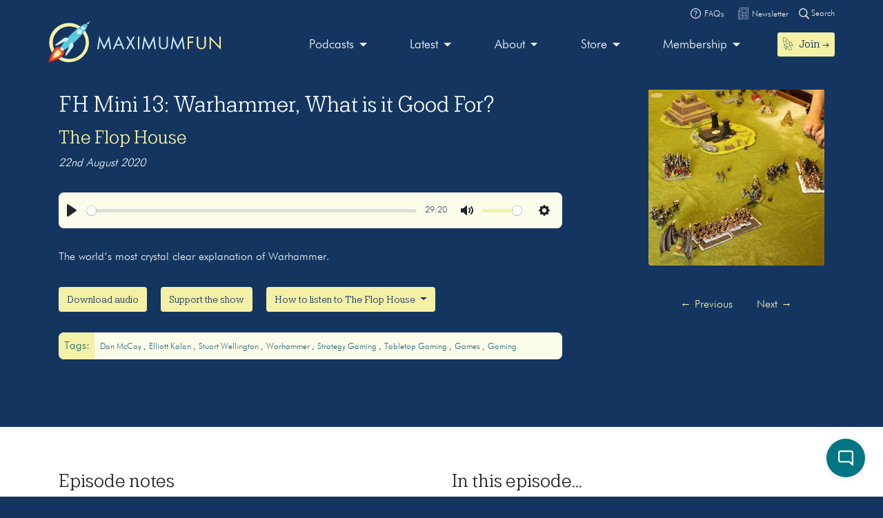

--- FILE ---
content_type: text/html; charset=UTF-8
request_url: https://maximumfun.org/episodes/flop-house/fh-mini-13-warhammer-what-is-it-good-for/
body_size: 14446
content:
<!doctype html>
<html lang="en-US">
<head>

	<script>
(function(i,s,o,g,r,a,m){i['GoogleAnalyticsObject']=r;i[r]=i[r]||function(){
(i[r].q=i[r].q||[]).push(arguments)},i[r].l=1*new Date();a=s.createElement(o),
m=s.getElementsByTagName(o)[0];a.async=1;a.src=g;m.parentNode.insertBefore(a,m)
})(window,document,'script','https://www.google-analytics.com/analytics.js','ga');

ga('create', 'UA-82908-1', 'auto');
ga('send', 'pageview');
</script>   
	<meta charset="UTF-8">
	<meta name="viewport" content="width=device-width, initial-scale=1, shrink-to-fit=no">	
	<title>FH Mini 13: Warhammer, What is it Good For? | Maximum Fun</title>
<link data-rocket-prefetch href="https://2acae599-b47f-4cec-8ae9-4f1d37f75f2b.widget.cluster.groovehq.com" rel="dns-prefetch">
<link data-rocket-prefetch href="https://connect.facebook.net" rel="dns-prefetch">
<link data-rocket-prefetch href="https://platform.twitter.com" rel="dns-prefetch">
<link data-rocket-prefetch href="https://www.google-analytics.com" rel="dns-prefetch"><link rel="preload" data-rocket-preload as="image" href="https://maximumfun.org/wp-content/uploads/2020/08/1200px-Warhammer_Fantasy_RedCraig-400x400.jpg" imagesrcset="https://maximumfun.org/wp-content/uploads/2020/08/1200px-Warhammer_Fantasy_RedCraig-400x400.jpg 400w, https://maximumfun.org/wp-content/uploads/2020/08/1200px-Warhammer_Fantasy_RedCraig-150x150.jpg 150w" imagesizes="(max-width: 400px) 100vw, 400px" fetchpriority="high">
	<style>img:is([sizes="auto" i], [sizes^="auto," i]) { contain-intrinsic-size: 3000px 1500px }</style>
	
<!-- The SEO Framework by Sybre Waaijer -->
<link rel="canonical" href="https://maximumfun.org/episodes/flop-house/fh-mini-13-warhammer-what-is-it-good-for/" />
<meta name="description" content="Stuart Wellington explains Warhammer to Dan McCoy and Elliott Kalan, and it’s all crystal clear." />
<meta property="og:type" content="article" />
<meta property="og:locale" content="en_US" />
<meta property="og:site_name" content="Maximum Fun" />
<meta property="og:title" content="FH Mini 13: Warhammer, What is it Good For? | Maximum Fun" />
<meta property="og:description" content="Stuart Wellington explains Warhammer to Dan McCoy and Elliott Kalan, and it’s all crystal clear." />
<meta property="og:url" content="https://maximumfun.org/episodes/flop-house/fh-mini-13-warhammer-what-is-it-good-for/" />
<meta property="og:image" content="https://maximumfun.org/wp-content/uploads/2020/08/1200px-Warhammer_Fantasy_RedCraig.jpg" />
<meta property="og:image:width" content="1200" />
<meta property="og:image:height" content="710" />
<meta property="article:published_time" content="2020-08-22T12:45:53+00:00" />
<meta property="article:modified_time" content="2020-08-21T18:27:03+00:00" />
<meta name="twitter:card" content="summary_large_image" />
<meta name="twitter:title" content="FH Mini 13: Warhammer, What is it Good For? | Maximum Fun" />
<meta name="twitter:description" content="Stuart Wellington explains Warhammer to Dan McCoy and Elliott Kalan, and it’s all crystal clear." />
<meta name="twitter:image" content="https://maximumfun.org/wp-content/uploads/2020/08/1200px-Warhammer_Fantasy_RedCraig.jpg" />
<meta name="google-site-verification" content="ZtBXlFs7NGUys92jWajeBVmnBoEcDYLg8KTtvuKOQ_o" />
<script type="application/ld+json">{"@context":"https://schema.org","@graph":[{"@type":"WebSite","@id":"https://maximumfun.org/#/schema/WebSite","url":"https://maximumfun.org/","name":"Maximum Fun","description":"A worker-owned network of artist-owned shows supported – directly – by you!","inLanguage":"en-US","potentialAction":{"@type":"SearchAction","target":{"@type":"EntryPoint","urlTemplate":"https://maximumfun.org/search/{search_term_string}/"},"query-input":"required name=search_term_string"},"publisher":{"@type":"Organization","@id":"https://maximumfun.org/#/schema/Organization","name":"Maximum Fun","url":"https://maximumfun.org/","logo":{"@type":"ImageObject","url":"https://maximumfun.org/wp-content/uploads/2019/02/cropped-favicon-512x512.png","contentUrl":"https://maximumfun.org/wp-content/uploads/2019/02/cropped-favicon-512x512.png","width":512,"height":512}}},{"@type":"WebPage","@id":"https://maximumfun.org/episodes/flop-house/fh-mini-13-warhammer-what-is-it-good-for/","url":"https://maximumfun.org/episodes/flop-house/fh-mini-13-warhammer-what-is-it-good-for/","name":"FH Mini 13: Warhammer, What is it Good For? | Maximum Fun","description":"Stuart Wellington explains Warhammer to Dan McCoy and Elliott Kalan, and it’s all crystal clear.","inLanguage":"en-US","isPartOf":{"@id":"https://maximumfun.org/#/schema/WebSite"},"breadcrumb":{"@type":"BreadcrumbList","@id":"https://maximumfun.org/#/schema/BreadcrumbList","itemListElement":[{"@type":"ListItem","position":1,"item":"https://maximumfun.org/","name":"Maximum Fun"},{"@type":"ListItem","position":2,"item":"https://maximumfun.org/episodes/","name":"Episodes"},{"@type":"ListItem","position":3,"item":"https://maximumfun.org/parent-podcast/flop-house/","name":"The Flop House"},{"@type":"ListItem","position":4,"name":"FH Mini 13: Warhammer, What is it Good For?"}]},"potentialAction":{"@type":"ReadAction","target":"https://maximumfun.org/episodes/flop-house/fh-mini-13-warhammer-what-is-it-good-for/"},"datePublished":"2020-08-22T12:45:53+00:00","dateModified":"2020-08-21T18:27:03+00:00","author":{"@type":"Person","@id":"https://maximumfun.org/#/schema/Person/3663fddf7e2c8f3b1974524cd331b0e5","name":"Dan McCoy"}}]}</script>
<!-- / The SEO Framework by Sybre Waaijer | 4.72ms meta | 0.51ms boot -->


<link rel="alternate" type="application/rss+xml" title="Maximum Fun &raquo; Feed" href="https://maximumfun.org/feed/" />
<link rel="alternate" type="application/rss+xml" title="Maximum Fun &raquo; Comments Feed" href="https://maximumfun.org/comments/feed/" />
<link rel='stylesheet' id='wp-block-library-css' href='https://maximumfun.org/wp-includes/css/dist/block-library/style.min.css?ver=6.8.3' type='text/css' media='all' />
<style id='classic-theme-styles-inline-css' type='text/css'>
/*! This file is auto-generated */
.wp-block-button__link{color:#fff;background-color:#32373c;border-radius:9999px;box-shadow:none;text-decoration:none;padding:calc(.667em + 2px) calc(1.333em + 2px);font-size:1.125em}.wp-block-file__button{background:#32373c;color:#fff;text-decoration:none}
</style>
<style id='hot-random-image-hot-random-image-block-style-inline-css' type='text/css'>
/*!***************************************************************************************************************************************************************************************************************************************!*\
  !*** css ./node_modules/css-loader/dist/cjs.js??ruleSet[1].rules[4].use[1]!./node_modules/postcss-loader/dist/cjs.js??ruleSet[1].rules[4].use[2]!./node_modules/sass-loader/dist/cjs.js??ruleSet[1].rules[4].use[3]!./src/style.scss ***!
  \***************************************************************************************************************************************************************************************************************************************/
/**
 * The following styles get applied both on the front of your site
 * and in the editor.
 *
 * Replace them with your own styles or remove the file completely.
 */

/*# sourceMappingURL=style-index.css.map*/
</style>
<style id='safe-svg-svg-icon-style-inline-css' type='text/css'>
.safe-svg-cover{text-align:center}.safe-svg-cover .safe-svg-inside{display:inline-block;max-width:100%}.safe-svg-cover svg{fill:currentColor;height:100%;max-height:100%;max-width:100%;width:100%}

</style>
<link rel='stylesheet' id='wp-components-css' href='https://maximumfun.org/wp-includes/css/dist/components/style.min.css?ver=6.8.3' type='text/css' media='all' />
<link rel='stylesheet' id='wp-preferences-css' href='https://maximumfun.org/wp-includes/css/dist/preferences/style.min.css?ver=6.8.3' type='text/css' media='all' />
<link rel='stylesheet' id='wp-block-editor-css' href='https://maximumfun.org/wp-includes/css/dist/block-editor/style.min.css?ver=6.8.3' type='text/css' media='all' />
<link rel='stylesheet' id='popup-maker-block-library-style-css' href='https://maximumfun.org/wp-content/plugins/popup-maker/dist/packages/block-library-style.css?ver=dbea705cfafe089d65f1' type='text/css' media='all' />
<style id='global-styles-inline-css' type='text/css'>
:root{--wp--preset--aspect-ratio--square: 1;--wp--preset--aspect-ratio--4-3: 4/3;--wp--preset--aspect-ratio--3-4: 3/4;--wp--preset--aspect-ratio--3-2: 3/2;--wp--preset--aspect-ratio--2-3: 2/3;--wp--preset--aspect-ratio--16-9: 16/9;--wp--preset--aspect-ratio--9-16: 9/16;--wp--preset--color--black: #000000;--wp--preset--color--cyan-bluish-gray: #abb8c3;--wp--preset--color--white: #ffffff;--wp--preset--color--pale-pink: #f78da7;--wp--preset--color--vivid-red: #cf2e2e;--wp--preset--color--luminous-vivid-orange: #ff6900;--wp--preset--color--luminous-vivid-amber: #fcb900;--wp--preset--color--light-green-cyan: #7bdcb5;--wp--preset--color--vivid-green-cyan: #00d084;--wp--preset--color--pale-cyan-blue: #8ed1fc;--wp--preset--color--vivid-cyan-blue: #0693e3;--wp--preset--color--vivid-purple: #9b51e0;--wp--preset--gradient--vivid-cyan-blue-to-vivid-purple: linear-gradient(135deg,rgba(6,147,227,1) 0%,rgb(155,81,224) 100%);--wp--preset--gradient--light-green-cyan-to-vivid-green-cyan: linear-gradient(135deg,rgb(122,220,180) 0%,rgb(0,208,130) 100%);--wp--preset--gradient--luminous-vivid-amber-to-luminous-vivid-orange: linear-gradient(135deg,rgba(252,185,0,1) 0%,rgba(255,105,0,1) 100%);--wp--preset--gradient--luminous-vivid-orange-to-vivid-red: linear-gradient(135deg,rgba(255,105,0,1) 0%,rgb(207,46,46) 100%);--wp--preset--gradient--very-light-gray-to-cyan-bluish-gray: linear-gradient(135deg,rgb(238,238,238) 0%,rgb(169,184,195) 100%);--wp--preset--gradient--cool-to-warm-spectrum: linear-gradient(135deg,rgb(74,234,220) 0%,rgb(151,120,209) 20%,rgb(207,42,186) 40%,rgb(238,44,130) 60%,rgb(251,105,98) 80%,rgb(254,248,76) 100%);--wp--preset--gradient--blush-light-purple: linear-gradient(135deg,rgb(255,206,236) 0%,rgb(152,150,240) 100%);--wp--preset--gradient--blush-bordeaux: linear-gradient(135deg,rgb(254,205,165) 0%,rgb(254,45,45) 50%,rgb(107,0,62) 100%);--wp--preset--gradient--luminous-dusk: linear-gradient(135deg,rgb(255,203,112) 0%,rgb(199,81,192) 50%,rgb(65,88,208) 100%);--wp--preset--gradient--pale-ocean: linear-gradient(135deg,rgb(255,245,203) 0%,rgb(182,227,212) 50%,rgb(51,167,181) 100%);--wp--preset--gradient--electric-grass: linear-gradient(135deg,rgb(202,248,128) 0%,rgb(113,206,126) 100%);--wp--preset--gradient--midnight: linear-gradient(135deg,rgb(2,3,129) 0%,rgb(40,116,252) 100%);--wp--preset--font-size--small: 13px;--wp--preset--font-size--medium: 20px;--wp--preset--font-size--large: 36px;--wp--preset--font-size--x-large: 42px;--wp--preset--spacing--20: 0.44rem;--wp--preset--spacing--30: 0.67rem;--wp--preset--spacing--40: 1rem;--wp--preset--spacing--50: 1.5rem;--wp--preset--spacing--60: 2.25rem;--wp--preset--spacing--70: 3.38rem;--wp--preset--spacing--80: 5.06rem;--wp--preset--shadow--natural: 6px 6px 9px rgba(0, 0, 0, 0.2);--wp--preset--shadow--deep: 12px 12px 50px rgba(0, 0, 0, 0.4);--wp--preset--shadow--sharp: 6px 6px 0px rgba(0, 0, 0, 0.2);--wp--preset--shadow--outlined: 6px 6px 0px -3px rgba(255, 255, 255, 1), 6px 6px rgba(0, 0, 0, 1);--wp--preset--shadow--crisp: 6px 6px 0px rgba(0, 0, 0, 1);}:where(.is-layout-flex){gap: 0.5em;}:where(.is-layout-grid){gap: 0.5em;}body .is-layout-flex{display: flex;}.is-layout-flex{flex-wrap: wrap;align-items: center;}.is-layout-flex > :is(*, div){margin: 0;}body .is-layout-grid{display: grid;}.is-layout-grid > :is(*, div){margin: 0;}:where(.wp-block-columns.is-layout-flex){gap: 2em;}:where(.wp-block-columns.is-layout-grid){gap: 2em;}:where(.wp-block-post-template.is-layout-flex){gap: 1.25em;}:where(.wp-block-post-template.is-layout-grid){gap: 1.25em;}.has-black-color{color: var(--wp--preset--color--black) !important;}.has-cyan-bluish-gray-color{color: var(--wp--preset--color--cyan-bluish-gray) !important;}.has-white-color{color: var(--wp--preset--color--white) !important;}.has-pale-pink-color{color: var(--wp--preset--color--pale-pink) !important;}.has-vivid-red-color{color: var(--wp--preset--color--vivid-red) !important;}.has-luminous-vivid-orange-color{color: var(--wp--preset--color--luminous-vivid-orange) !important;}.has-luminous-vivid-amber-color{color: var(--wp--preset--color--luminous-vivid-amber) !important;}.has-light-green-cyan-color{color: var(--wp--preset--color--light-green-cyan) !important;}.has-vivid-green-cyan-color{color: var(--wp--preset--color--vivid-green-cyan) !important;}.has-pale-cyan-blue-color{color: var(--wp--preset--color--pale-cyan-blue) !important;}.has-vivid-cyan-blue-color{color: var(--wp--preset--color--vivid-cyan-blue) !important;}.has-vivid-purple-color{color: var(--wp--preset--color--vivid-purple) !important;}.has-black-background-color{background-color: var(--wp--preset--color--black) !important;}.has-cyan-bluish-gray-background-color{background-color: var(--wp--preset--color--cyan-bluish-gray) !important;}.has-white-background-color{background-color: var(--wp--preset--color--white) !important;}.has-pale-pink-background-color{background-color: var(--wp--preset--color--pale-pink) !important;}.has-vivid-red-background-color{background-color: var(--wp--preset--color--vivid-red) !important;}.has-luminous-vivid-orange-background-color{background-color: var(--wp--preset--color--luminous-vivid-orange) !important;}.has-luminous-vivid-amber-background-color{background-color: var(--wp--preset--color--luminous-vivid-amber) !important;}.has-light-green-cyan-background-color{background-color: var(--wp--preset--color--light-green-cyan) !important;}.has-vivid-green-cyan-background-color{background-color: var(--wp--preset--color--vivid-green-cyan) !important;}.has-pale-cyan-blue-background-color{background-color: var(--wp--preset--color--pale-cyan-blue) !important;}.has-vivid-cyan-blue-background-color{background-color: var(--wp--preset--color--vivid-cyan-blue) !important;}.has-vivid-purple-background-color{background-color: var(--wp--preset--color--vivid-purple) !important;}.has-black-border-color{border-color: var(--wp--preset--color--black) !important;}.has-cyan-bluish-gray-border-color{border-color: var(--wp--preset--color--cyan-bluish-gray) !important;}.has-white-border-color{border-color: var(--wp--preset--color--white) !important;}.has-pale-pink-border-color{border-color: var(--wp--preset--color--pale-pink) !important;}.has-vivid-red-border-color{border-color: var(--wp--preset--color--vivid-red) !important;}.has-luminous-vivid-orange-border-color{border-color: var(--wp--preset--color--luminous-vivid-orange) !important;}.has-luminous-vivid-amber-border-color{border-color: var(--wp--preset--color--luminous-vivid-amber) !important;}.has-light-green-cyan-border-color{border-color: var(--wp--preset--color--light-green-cyan) !important;}.has-vivid-green-cyan-border-color{border-color: var(--wp--preset--color--vivid-green-cyan) !important;}.has-pale-cyan-blue-border-color{border-color: var(--wp--preset--color--pale-cyan-blue) !important;}.has-vivid-cyan-blue-border-color{border-color: var(--wp--preset--color--vivid-cyan-blue) !important;}.has-vivid-purple-border-color{border-color: var(--wp--preset--color--vivid-purple) !important;}.has-vivid-cyan-blue-to-vivid-purple-gradient-background{background: var(--wp--preset--gradient--vivid-cyan-blue-to-vivid-purple) !important;}.has-light-green-cyan-to-vivid-green-cyan-gradient-background{background: var(--wp--preset--gradient--light-green-cyan-to-vivid-green-cyan) !important;}.has-luminous-vivid-amber-to-luminous-vivid-orange-gradient-background{background: var(--wp--preset--gradient--luminous-vivid-amber-to-luminous-vivid-orange) !important;}.has-luminous-vivid-orange-to-vivid-red-gradient-background{background: var(--wp--preset--gradient--luminous-vivid-orange-to-vivid-red) !important;}.has-very-light-gray-to-cyan-bluish-gray-gradient-background{background: var(--wp--preset--gradient--very-light-gray-to-cyan-bluish-gray) !important;}.has-cool-to-warm-spectrum-gradient-background{background: var(--wp--preset--gradient--cool-to-warm-spectrum) !important;}.has-blush-light-purple-gradient-background{background: var(--wp--preset--gradient--blush-light-purple) !important;}.has-blush-bordeaux-gradient-background{background: var(--wp--preset--gradient--blush-bordeaux) !important;}.has-luminous-dusk-gradient-background{background: var(--wp--preset--gradient--luminous-dusk) !important;}.has-pale-ocean-gradient-background{background: var(--wp--preset--gradient--pale-ocean) !important;}.has-electric-grass-gradient-background{background: var(--wp--preset--gradient--electric-grass) !important;}.has-midnight-gradient-background{background: var(--wp--preset--gradient--midnight) !important;}.has-small-font-size{font-size: var(--wp--preset--font-size--small) !important;}.has-medium-font-size{font-size: var(--wp--preset--font-size--medium) !important;}.has-large-font-size{font-size: var(--wp--preset--font-size--large) !important;}.has-x-large-font-size{font-size: var(--wp--preset--font-size--x-large) !important;}
:where(.wp-block-post-template.is-layout-flex){gap: 1.25em;}:where(.wp-block-post-template.is-layout-grid){gap: 1.25em;}
:where(.wp-block-columns.is-layout-flex){gap: 2em;}:where(.wp-block-columns.is-layout-grid){gap: 2em;}
:root :where(.wp-block-pullquote){font-size: 1.5em;line-height: 1.6;}
</style>
<link rel='stylesheet' id='main-css' href='https://maximumfun.org/wp-content/themes/maximumfun/assets/css/main.min.css?ver=31.7.20' type='text/css' media='all' />
<script type="text/javascript" src="https://maximumfun.org/wp-includes/js/jquery/jquery.min.js?ver=3.7.1" id="jquery-core-js"></script>
<script type="text/javascript" src="https://maximumfun.org/wp-includes/js/jquery/jquery-migrate.min.js?ver=3.4.1" id="jquery-migrate-js"></script>
<script type="text/javascript" src="https://maximumfun.org/wp-includes/js/jquery/ui/core.min.js?ver=1.13.3" id="jquery-ui-core-js"></script>
<script type="text/javascript" src="https://maximumfun.org/wp-includes/js/jquery/ui/mouse.min.js?ver=1.13.3" id="jquery-ui-mouse-js"></script>
<script type="text/javascript" src="https://maximumfun.org/wp-includes/js/jquery/ui/sortable.min.js?ver=1.13.3" id="jquery-ui-sortable-js"></script>
<script type="text/javascript" src="https://maximumfun.org/wp-includes/js/jquery/ui/resizable.min.js?ver=1.13.3" id="jquery-ui-resizable-js"></script>
<script type="text/javascript" src="https://maximumfun.org/wp-content/plugins/advanced-custom-fields-pro/assets/build/js/acf.min.js?ver=6.7.0.2" id="acf-js"></script>
<script type="text/javascript" src="https://maximumfun.org/wp-includes/js/dist/dom-ready.min.js?ver=f77871ff7694fffea381" id="wp-dom-ready-js"></script>
<script type="text/javascript" src="https://maximumfun.org/wp-includes/js/dist/hooks.min.js?ver=4d63a3d491d11ffd8ac6" id="wp-hooks-js"></script>
<script type="text/javascript" src="https://maximumfun.org/wp-includes/js/dist/i18n.min.js?ver=5e580eb46a90c2b997e6" id="wp-i18n-js"></script>
<script type="text/javascript" id="wp-i18n-js-after">
/* <![CDATA[ */
wp.i18n.setLocaleData( { 'text direction\u0004ltr': [ 'ltr' ] } );
/* ]]> */
</script>
<script type="text/javascript" src="https://maximumfun.org/wp-includes/js/dist/a11y.min.js?ver=3156534cc54473497e14" id="wp-a11y-js"></script>
<script type="text/javascript" src="https://maximumfun.org/wp-content/plugins/advanced-custom-fields-pro/assets/build/js/acf-input.min.js?ver=6.7.0.2" id="acf-input-js"></script>
<script type="text/javascript" src="https://maximumfun.org/wp-content/plugins/ACF-Conditional-Taxonomy-Rules-master/includes/input_conditional_taxonomy.js?ver=3.0.0" id="acf-input-conditional-taxonomy-js"></script>
<link rel="https://api.w.org/" href="https://maximumfun.org/wp-json/" /><link rel="alternate" title="JSON" type="application/json" href="https://maximumfun.org/wp-json/wp/v2/episode/68032" /><link rel="EditURI" type="application/rsd+xml" title="RSD" href="https://maximumfun.org/xmlrpc.php?rsd" />
<link rel="alternate" title="oEmbed (JSON)" type="application/json+oembed" href="https://maximumfun.org/wp-json/oembed/1.0/embed?url=https%3A%2F%2Fmaximumfun.org%2Fepisodes%2Fflop-house%2Ffh-mini-13-warhammer-what-is-it-good-for%2F" />
<link rel="alternate" title="oEmbed (XML)" type="text/xml+oembed" href="https://maximumfun.org/wp-json/oembed/1.0/embed?url=https%3A%2F%2Fmaximumfun.org%2Fepisodes%2Fflop-house%2Ffh-mini-13-warhammer-what-is-it-good-for%2F&#038;format=xml" />
<link rel="icon" href="https://maximumfun.org/wp-content/uploads/2019/02/cropped-favicon-512x512-32x32.png" sizes="32x32" />
<link rel="icon" href="https://maximumfun.org/wp-content/uploads/2019/02/cropped-favicon-512x512-192x192.png" sizes="192x192" />
<link rel="apple-touch-icon" href="https://maximumfun.org/wp-content/uploads/2019/02/cropped-favicon-512x512-180x180.png" />
<meta name="msapplication-TileImage" content="https://maximumfun.org/wp-content/uploads/2019/02/cropped-favicon-512x512-270x270.png" />
		<style type="text/css" id="wp-custom-css">
			@media (max-width:565px) {
.btn-podcast-about,.btn-podcast-subscribe {
	margin-top:15px
}
	}		</style>
		            
        
        
            
            <style>
                                    		
                        	
                                                                                                #internal-header {
                                                    background-color:#14355f;            
                                     
                                                      
        }
         #podcast-hero-site-title h1, #podcast-hero-site-intro p, #episode-title h1, #transcript-title h1, #transcript-from-episode p,  #single-episode-number h3, #single-episode-description p {
            color:#f3fafc!important;

        }
        #podcast-hero-site-intro p a, #single-episode-description p a, #transcript-from-episode p a {
            color:#f4f1a6!important;
            text-decoration: underline;
        }
        #single-episode-podcast h2 a, #episode-previous a, #episode-next a, #transcript-episode-previous a, #transcript-episode-next a  {
            color:#f4f1a6!important;
        }
	 
        	        
        #podcast-about-panel {
                        background-color:#14355f;            
                        
                                 }
        #podcast-about-panel-about-the-show-title h2, #podcast-about-panel-people-title h3, #podcast-about-panel-about-the-show-description p, #podcast-about-panel-about-the-show-description ul li, #podcast-about-panel-about-the-show-description ol li, #podcast-about-panel-how-to-listen-title h2, #podcast-about-panel-share-title h3, #podcast-about-panel-how-to-listen-intro p, #podcast-about-panel-people .team-page-loop-item-role p, .team-page-loop-item-title h4 { 
            color:#f3fafc;
        }
        #podcast-about-panel-about-the-show-description p a, #podcast-about-panel-about-the-show-description ul li a, #podcast-about-panel-about-the-show-description ol li a, #podcast-about-panel-people .team-page-loop-item-title h4 a { 
            color:#f4f1a6!important;
            text-decoration: underline;
        }
        
    </style>
                     
                 
<meta name="generator" content="WP Rocket 3.20.1.2" data-wpr-features="wpr_preconnect_external_domains wpr_oci wpr_desktop" /></head>

<body data-rsssl=1 class="wp-singular episode-template-default single single-episode postid-68032 wp-theme-maximumfun">            
	<section  id="header-top-search">
	<div  class="container">
		<div  class="row">			
			<div class="col-12">				
				<form role="search" method="get" id="header-top-search-form" action="/search">					
					<div id="search-input-wrapper">
					<label class="screen-reader-text" for="s">Search for:</label>
						<input type="text" value="" name="_term" id="s" required placeholder="Enter your search term (e.g. 'The Adventure Zone')" autocomplete="off"/>						
						<button type="submit" id="search-submit"><img src="https://maximumfun.org/wp-content/themes/maximumfun/assets/img/search-icon.svg" alt="Magnifying glass" /></button>
						</div>	
					<button type="button" id="close-search"><img src="https://maximumfun.org/wp-content/themes/maximumfun/assets/img/close-button.svg" alt="Close" /></button>
				</form>				
			</div>
			<div class="col-12" id="popular-searches">
				<div id="popular-search-title">
				Popular searches: 				</div>
				<div id="popular-search-results">
				<ul>
						<li>
							<a href="https://maximumfun.org/search/?_term=The%20Adventure%20Zone" target="">The Adventure Zone</a>
								</li>
						<li>
							<a href="https://maximumfun.org/search/?_term=Judge%20John%20Hodgman" target="">Judge John Hodgman</a>
								</li>
						</ul>
					</div>
			</div>
		</div>
	</div>
</section>    	<section  id="header-top-bar">
	<div  class="container">
		<div  class="row">
			<div class="col-12" id="email-search-faqs">
				<div class="menu-top-bar-container"><ul id="menu-top-bar" class="menu"><li id="menu-item-52970" class="menu-item menu-item-type-custom menu-item-object-custom menu-item-52970"><a href="https://maximumfun.org/join" class="btn btn-sm btn-nav-item mobile-only"><img src="https://maximumfun.org/wp-content/uploads/2019/02/rocket-icon.svg" alt="Icon" class="menu-icon" /><span class="link-text">Join  →</span></a></li>
<li id="menu-item-65311" class="menu-item menu-item-type-custom menu-item-object-custom menu-item-65311"><a target="_blank" href="https://maximum-fun-faq.groovehq.com/help"><img src="https://maximumfun.org/wp-content/uploads/2019/03/faqs-icon.svg" alt="Icon" class="menu-icon" /><span class="link-text">FAQs</span></a></li>
<li id="menu-item-117764" class="menu-item menu-item-type-custom menu-item-object-custom menu-item-117764"><a target="_blank" href="https://www.maximumfun.org/newsletter"><img src="https://maximumfun.org/wp-content/uploads/2023/08/news-icon-white.svg" alt="Icon" class="menu-icon" /><span class="link-text">Newsletter</span></a></li>
</ul></div>				<button id="search-icon-top-bar" type="button"><img src="https://maximumfun.org/wp-content/themes/maximumfun/assets/img/search-icon.svg" width="15" alt="Magnifying glass"/> Search</button>
				</ul>
			</div>
		</div>
	</div>
</section>	  
        <header  id="internal-header">		
		<section  id="hero-navbar">
	<div  class="container">
		<div class="row">
			<div class="col-12">
				<nav class="navbar navbar-expand-md" role="navigation" id="main-nav">
					<a class="navbar-brand" href="https://maximumfun.org">
																		<img src="https://maximumfun.org/wp-content/uploads/2019/03/logo.svg" alt="Maximum Fun Logo"/>
											</a>					
					<div id="mf-navbar-collapse" class="collapse navbar-collapse"><ul id="menu-main-menu" class="nav navbar-nav"><li itemscope="itemscope"  role="menuitem" itemtype="https://www.schema.org/SiteNavigationElement" id="menu-item-220" class="menu-item menu-item-type-custom menu-item-object-custom menu-item-has-children dropdown menu-item-220 nav-item"><a title="Our shows are made by hand for you" href="#" data-toggle="dropdown" aria-haspopup="true" aria-expanded="false" class="dropdown-toggle nav-link" id="menu-item-dropdown-220">Podcasts</a>
<ul class="dropdown-menu" aria-labelledby="menu-item-dropdown-220" role="menu">
	<li itemscope="itemscope"  role="menuitem" itemtype="https://www.schema.org/SiteNavigationElement" id="menu-item-226" class="menu-item menu-item-type-custom menu-item-object-custom menu-item-226 nav-item"><a title="Our podcasts" href="https://maximumfun.org/podcasts/?_tag=active" class="dropdown-item">Our podcasts</a></li>
	<li itemscope="itemscope"  role="menuitem" itemtype="https://www.schema.org/SiteNavigationElement" id="menu-item-110035" class="menu-item menu-item-type-custom menu-item-object-custom menu-item-110035 nav-item"><a title="About our shows" href="https://maximumfun.org/our-shows/" class="dropdown-item">About our shows</a></li>
	<li itemscope="itemscope"  role="menuitem" itemtype="https://www.schema.org/SiteNavigationElement" id="menu-item-225" class="menu-item menu-item-type-custom menu-item-object-custom menu-item-225 nav-item"><a title="New to MaxFun" href="https://maximumfun.org/podcasts/?_tag=new-to-maxfun" class="dropdown-item">New to MaxFun</a></li>
</ul>
</li>
<li itemscope="itemscope"  role="menuitem" itemtype="https://www.schema.org/SiteNavigationElement" id="menu-item-222" class="menu-item menu-item-type-custom menu-item-object-custom menu-item-has-children dropdown menu-item-222 nav-item"><a title="Latest" href="#" data-toggle="dropdown" aria-haspopup="true" aria-expanded="false" class="dropdown-toggle nav-link" id="menu-item-dropdown-222">Latest</a>
<ul class="dropdown-menu" aria-labelledby="menu-item-dropdown-222" role="menu">
	<li itemscope="itemscope"  role="menuitem" itemtype="https://www.schema.org/SiteNavigationElement" id="menu-item-229" class="menu-item menu-item-type-custom menu-item-object-custom menu-item-229 nav-item"><a title="Episodes" href="https://maximumfun.org/episodes/" class="dropdown-item"><img src="https://maximumfun.org/wp-content/uploads/2019/03/headphones-icon.svg" alt="Icon" class="menu-icon" /><span class="link-text">Episodes</span></a></li>
	<li itemscope="itemscope"  role="menuitem" itemtype="https://www.schema.org/SiteNavigationElement" id="menu-item-2368" class="menu-item menu-item-type-custom menu-item-object-custom menu-item-2368 nav-item"><a title="Transcripts" href="https://maximumfun.org/transcripts/" class="dropdown-item"><img src="https://maximumfun.org/wp-content/uploads/2019/05/transcripts-icon.svg" alt="Icon" class="menu-icon" /><span class="link-text">Transcripts</span></a></li>
	<li itemscope="itemscope"  role="menuitem" itemtype="https://www.schema.org/SiteNavigationElement" id="menu-item-233" class="menu-item menu-item-type-custom menu-item-object-custom menu-item-233 nav-item"><a title="Discover" href="https://maximumfun.org/discover/" class="dropdown-item"><img src="https://maximumfun.org/wp-content/uploads/2019/03/discover-icon.svg" alt="Icon" class="menu-icon" /><span class="link-text">Discover</span></a></li>
	<li itemscope="itemscope"  role="menuitem" itemtype="https://www.schema.org/SiteNavigationElement" id="menu-item-230" class="menu-item menu-item-type-custom menu-item-object-custom menu-item-230 nav-item"><a title="News" href="https://maximumfun.org/news/" class="dropdown-item"><img src="https://maximumfun.org/wp-content/uploads/2019/03/news-icon.svg" alt="Icon" class="menu-icon" /><span class="link-text">News</span></a></li>
	<li itemscope="itemscope"  role="menuitem" itemtype="https://www.schema.org/SiteNavigationElement" id="menu-item-231" class="menu-item menu-item-type-custom menu-item-object-custom menu-item-231 nav-item"><a title="Events Calendar" href="https://maximumfun.org/calendar/" class="dropdown-item"><img src="https://maximumfun.org/wp-content/uploads/2019/03/events-icon.svg" alt="Icon" class="menu-icon" /><span class="link-text">Events Calendar</span></a></li>
</ul>
</li>
<li itemscope="itemscope"  role="menuitem" itemtype="https://www.schema.org/SiteNavigationElement" id="menu-item-223" class="menu-item menu-item-type-custom menu-item-object-custom menu-item-has-children dropdown menu-item-223 nav-item"><a title="About" href="#" data-toggle="dropdown" aria-haspopup="true" aria-expanded="false" class="dropdown-toggle nav-link" id="menu-item-dropdown-223">About</a>
<ul class="dropdown-menu" aria-labelledby="menu-item-dropdown-223" role="menu">
	<li itemscope="itemscope"  role="menuitem" itemtype="https://www.schema.org/SiteNavigationElement" id="menu-item-235" class="menu-item menu-item-type-custom menu-item-object-custom menu-item-235 nav-item"><a title="About MaxFun" href="https://maximumfun.org/about-maxfun/" class="dropdown-item">About MaxFun</a></li>
	<li itemscope="itemscope"  role="menuitem" itemtype="https://www.schema.org/SiteNavigationElement" id="menu-item-46116" class="menu-item menu-item-type-custom menu-item-object-custom menu-item-46116 nav-item"><a title="About co-ops" href="https://maximumfun.org/co-op/" class="dropdown-item">About co-ops</a></li>
	<li itemscope="itemscope"  role="menuitem" itemtype="https://www.schema.org/SiteNavigationElement" id="menu-item-236" class="menu-item menu-item-type-custom menu-item-object-custom menu-item-236 nav-item"><a title="Team" href="https://maximumfun.org/about/team/" class="dropdown-item">Team</a></li>
	<li itemscope="itemscope"  role="menuitem" itemtype="https://www.schema.org/SiteNavigationElement" id="menu-item-254" class="menu-item menu-item-type-custom menu-item-object-custom menu-item-254 nav-item"><a title="Community" href="https://maximumfun.org/community" class="dropdown-item">Community</a></li>
	<li itemscope="itemscope"  role="menuitem" itemtype="https://www.schema.org/SiteNavigationElement" id="menu-item-237" class="menu-item menu-item-type-custom menu-item-object-custom menu-item-237 nav-item"><a title="Jobs" href="https://maximumfun.org/about/jobs/" class="dropdown-item">Jobs</a></li>
	<li itemscope="itemscope"  role="menuitem" itemtype="https://www.schema.org/SiteNavigationElement" id="menu-item-238" class="menu-item menu-item-type-custom menu-item-object-custom menu-item-238 nav-item"><a title="Sponsorship &amp; Advertising" href="https://maximumfun.org/about/sponsorships-and-advertising/" class="dropdown-item">Sponsorship &#038; Advertising</a></li>
</ul>
</li>
<li itemscope="itemscope"  role="menuitem" itemtype="https://www.schema.org/SiteNavigationElement" id="menu-item-224" class="menu-item menu-item-type-custom menu-item-object-custom menu-item-has-children dropdown menu-item-224 nav-item"><a title="Store" href="#" data-toggle="dropdown" aria-haspopup="true" aria-expanded="false" class="dropdown-toggle nav-link" id="menu-item-dropdown-224">Store</a>
<ul class="dropdown-menu" aria-labelledby="menu-item-dropdown-224" role="menu">
	<li itemscope="itemscope"  role="menuitem" itemtype="https://www.schema.org/SiteNavigationElement" id="menu-item-239" class="menu-item menu-item-type-custom menu-item-object-custom menu-item-239 nav-item"><a title="Merch" target="_blank" href="https://maxfunstore.com/" class="dropdown-item divider ">Merch</a></li>
	<li itemscope="itemscope"  role="menuitem" itemtype="https://www.schema.org/SiteNavigationElement" id="menu-item-228" class="menu-item menu-item-type-custom menu-item-object-custom menu-item-228 nav-item"><a title="Buy a Jumbotron" href="https://maximumfun.org/jumbotron" class="dropdown-item">Buy a Jumbotron</a></li>
</ul>
</li>
<li itemscope="itemscope"  role="menuitem" itemtype="https://www.schema.org/SiteNavigationElement" id="menu-item-250" class="menu-item menu-item-type-custom menu-item-object-custom menu-item-has-children dropdown menu-item-250 nav-item"><a title="Membership" href="#" data-toggle="dropdown" aria-haspopup="true" aria-expanded="false" class="dropdown-toggle nav-link" id="menu-item-dropdown-250">Membership</a>
<ul class="dropdown-menu" aria-labelledby="menu-item-dropdown-250" role="menu">
	<li itemscope="itemscope"  role="menuitem" itemtype="https://www.schema.org/SiteNavigationElement" id="menu-item-251" class="menu-item menu-item-type-custom menu-item-object-custom menu-item-251 nav-item"><a title="Start a membership" href="https://maximumfun.org/join" class="dropdown-item">Start a membership</a></li>
	<li itemscope="itemscope"  role="menuitem" itemtype="https://www.schema.org/SiteNavigationElement" id="menu-item-252" class="menu-item menu-item-type-custom menu-item-object-custom menu-item-252 nav-item"><a title="Manage your membership" href="https://maximumfun.org/join#manage" class="dropdown-item">Manage your membership</a></li>
	<li itemscope="itemscope"  role="menuitem" itemtype="https://www.schema.org/SiteNavigationElement" id="menu-item-82688" class="menu-item menu-item-type-custom menu-item-object-custom menu-item-82688 nav-item"><a title="Gift memberships" href="https://maximumfun.org/join/#gift" class="dropdown-item">Gift memberships</a></li>
	<li itemscope="itemscope"  role="menuitem" itemtype="https://www.schema.org/SiteNavigationElement" id="menu-item-82687" class="menu-item menu-item-type-post_type menu-item-object-page menu-item-82687 nav-item"><a title="What is a MaxFun membership?" href="https://maximumfun.org/what-is-a-maxfun-membership/" class="dropdown-item">What is a MaxFun membership?</a></li>
	<li itemscope="itemscope"  role="menuitem" itemtype="https://www.schema.org/SiteNavigationElement" id="menu-item-253" class="menu-item menu-item-type-custom menu-item-object-custom menu-item-253 nav-item"><a title="One-time contribution" href="https://maximumfun.org/onetime" class="dropdown-item">One-time contribution</a></li>
	<li itemscope="itemscope"  role="menuitem" itemtype="https://www.schema.org/SiteNavigationElement" id="menu-item-2584" class="menu-item menu-item-type-custom menu-item-object-custom menu-item-2584 nav-item"><a title="Bonus Content" href="https://maximumfun.org/whatisboco/" class="dropdown-item">Bonus Content</a></li>
	<li itemscope="itemscope"  role="menuitem" itemtype="https://www.schema.org/SiteNavigationElement" id="menu-item-255" class="menu-item menu-item-type-custom menu-item-object-custom menu-item-255 nav-item"><a title="FAQs" href="https://maximumfun.groovehq.com/help_center" class="dropdown-item">FAQs</a></li>
</ul>
</li>
<li itemscope="itemscope"  role="menuitem" itemtype="https://www.schema.org/SiteNavigationElement" id="menu-item-256" class="menu-item menu-item-type-custom menu-item-object-custom menu-item-256 nav-item"><a title="Join" href="https://maximumfun.org/join" class="btn btn-sm btn-nav-item "><img src="https://maximumfun.org/wp-content/uploads/2019/02/rocket-icon.svg" alt="Icon" class="menu-icon" /><span class="link-text">Join</span></a></li>
</ul></div>                    <div id="mobile-join-top-bar">
                    </div>                    					
                    <div id="email-search-faqs-mobile">
						<div class="menu-top-bar-container"><ul id="menu-top-bar-1" class="menu"><li class="menu-item menu-item-type-custom menu-item-object-custom menu-item-52970"><a href="https://maximumfun.org/join" class="btn btn-sm btn-nav-item mobile-only"><img src="https://maximumfun.org/wp-content/uploads/2019/02/rocket-icon.svg" alt="Icon" class="menu-icon" /><span class="link-text">Join  →</span></a></li>
<li class="menu-item menu-item-type-custom menu-item-object-custom menu-item-65311"><a target="_blank" href="https://maximum-fun-faq.groovehq.com/help"><img src="https://maximumfun.org/wp-content/uploads/2019/03/faqs-icon.svg" alt="Icon" class="menu-icon" /><span class="link-text">FAQs</span></a></li>
<li class="menu-item menu-item-type-custom menu-item-object-custom menu-item-117764"><a target="_blank" href="https://www.maximumfun.org/newsletter"><img src="https://maximumfun.org/wp-content/uploads/2023/08/news-icon-white.svg" alt="Icon" class="menu-icon" /><span class="link-text">Newsletter</span></a></li>
</ul></div>						
						<button id="search-icon-mobile" type="button"><img src="https://maximumfun.org/wp-content/themes/maximumfun/assets/img/search-icon.svg" width="20" alt="Magnifying glass"/></button>
					</div>                                             
					<button class="navbar-toggler" type="button" data-toggle="collapse" data-target="#mf-navbar-collapse" aria-controls="mf-navbar-collapse" aria-expanded="false" aria-label="Toggle navigation">
		<span class="navbar-toggler-icon">
			<img src="https://maximumfun.org/wp-content/themes/maximumfun/assets/img/hamburger-icon.svg" alt="Menu icon" id="mobile-nav-icon"/>			
</span>
	</button>                    
				</nav>
			</div>
		</div>
	</div>
</section>       <section  id="single-episode-hero-content">
	<div  class="container">
		<div class="row">
			<div class="col-xl-3 offset-xl-1 col-lg-3 offset-lg-2 col-md-4 offset-md-1 col-8 offset-2 order-md-2">
				<div id="episode-image">
					<img width="400" height="400" src="https://maximumfun.org/wp-content/uploads/2020/08/1200px-Warhammer_Fantasy_RedCraig-400x400.jpg" class="img-fluid wp-post-image" alt="" decoding="async" fetchpriority="high" srcset="https://maximumfun.org/wp-content/uploads/2020/08/1200px-Warhammer_Fantasy_RedCraig-400x400.jpg 400w, https://maximumfun.org/wp-content/uploads/2020/08/1200px-Warhammer_Fantasy_RedCraig-150x150.jpg 150w" sizes="(max-width: 400px) 100vw, 400px" />				</div>
				<div id="episode-next-previous">
					<div id="episode-previous"><a href="https://maximumfun.org/episodes/flop-house/320-last-christmas/" rel="prev"><span>←</span> Previous</a></div>
					<div id="episode-next"><a href="https://maximumfun.org/episodes/flop-house/321-call-of-the-wild-with-jesse-thorn/" rel="next">Next <span>→</span></a></div>				
				</div>
			</div>
			<div class="col-12 col-sm-10 col-xl-8 col-lg-7 col-md-7 order-md-1">
				<div id="episode-title">
					<h1>
						FH Mini 13: Warhammer, What is it Good For?					</h1>
				</div>
				<div id="single-episode-podcast">
					<h2>						
						<a href="https://maximumfun.org/podcasts/flop-house">
							The Flop House						</a>
					</h2>
				</div>
                                <div id="single-episode-posted-by">
                    <p>22nd August 2020</p>
                </div>
				<div id="single-episode-player">
					<div  class="container">
						<div class="row">
							<div class="col-12">
                                <!-- built-in -->
                                                                	<audio controls id="episode-player">					
  						<source src="https://cdn.simplecast.com/audio/fd7fc5/fd7fc5f6-2d39-4a19-a56f-c31910966c15/62d884fb-9243-4f42-b58b-23aec695ed47/fh-mini-13-warhammer-what-is-it-good-for_tc.mp3" type="audio/mpeg">
						Your browser does not support the audio element.
					</audio>
                                                                
                                
                                
				
								</div>
							</div>
						</div>
				
				</div>
				<div id="single-episode-description">
					<p>
						<p>The world&#8217;s most crystal clear explanation of Warhammer.</p>
 </p>
				</div>
				<div id="single-episode-buttons">

					<a href="https://cdn.simplecast.com/audio/fd7fc5/fd7fc5f6-2d39-4a19-a56f-c31910966c15/62d884fb-9243-4f42-b58b-23aec695ed47/fh-mini-13-warhammer-what-is-it-good-for_tc.mp3" class="btn btn-md btn-episode-button">Download audio</a>                    
																		<a class="btn btn-md btn-episode-button" href="https://maximumfun.org/join/" target="">Support the show</a>
									
                                                            
					<div class="dropdown show">
  <a class="btn btn-md btn-episode-button dropdown-toggle" href="#" role="button" id="dropdownMenuLink" data-toggle="dropdown" aria-haspopup="true" aria-expanded="false">
    How to listen to The Flop House  </a>

  <div class="dropdown-menu" aria-labelledby="dropdownMenuLink">
	  			
							<a href="https://itunes.apple.com/us/podcast/the-flop-house/id263585537?mt=2" class="dropdown-item" target="_blank">Apple Podcasts</a>
					
							<a href="https://feeds.simplecast.com/EOAFriME" class="dropdown-item" target="_blank">RSS</a>
					
							<a href="https://pca.st/flophouse" class="dropdown-item" target="_blank">Pocket Casts</a>
					
							<a href="https://overcast.fm/itunes263585537/the-flop-house" class="dropdown-item" target="_blank">Overcast</a>
					
							<a href="https://open.spotify.com/show/74jqN7zijKb6b7KENgUdkG?si=-hqaRtnYSsC7SrGdDgONTg" class="dropdown-item" target="_blank">Spotify</a>
					
							<a href="https://podcastaddict.com/podcast/the-flop-house/3483220" class="dropdown-item" target="_blank">Podcast Addict</a>
			  </div>
</div>
				</div>
												<div id="single-episode-tags">
					<div id="single-episode-tags-title">
						<span>Tags:</span>
					</div>
					<div id="single-episode-tags-list">
						
						<ul>
														<li>
								<a href="https://maximumfun.org/episodes/?_tag=dan-mccoy">
									Dan McCoy								</a>
							</li>
														<li>
								<a href="https://maximumfun.org/episodes/?_tag=elliott-kalan">
									Elliott Kalan								</a>
							</li>
														<li>
								<a href="https://maximumfun.org/episodes/?_tag=stuart-wellington">
									Stuart Wellington								</a>
							</li>
														<li>
								<a href="https://maximumfun.org/episodes/?_tag=warhammer">
									Warhammer								</a>
							</li>
														<li>
								<a href="https://maximumfun.org/episodes/?_tag=strategy-gaming">
									strategy gaming								</a>
							</li>
														<li>
								<a href="https://maximumfun.org/episodes/?_tag=tabletop-gaming">
									tabletop gaming								</a>
							</li>
														<li>
								<a href="https://maximumfun.org/episodes/?_tag=games">
									games								</a>
							</li>
														<li>
								<a href="https://maximumfun.org/episodes/?_tag=gaming">
									gaming								</a>
							</li>
													</ul>
					</div>
				</div>
							</div>
		</div>
	</div>
</section>			
	</header><span id="nav-trigger"></span><main  id="single-episode-content">	
	<section  id="single-episode-notes-guests">
	<div  class="container">
		<div class="row">
			<div class="col-12 col-sm-12 col-md-5 col-lg-5" id="single-episode-notes">
				<h2>Episode notes</h2>
				    				      					<p>Stuart explains Warhammer to Dan and Elliott, and everything is 100% cleared up forever and ever.</p>
 
    				                   
      			                
                                                      
                                
			</div>		
			<div class="col-12 col-sm-12 col-md-6 col-lg-6 offset-lg-1 offset-md-1" id="single-episode-guests-hosts">
				<div id="single-episode-hosts">
				<h2>In this episode...</h2>					
				<div  class="container">
					<div class="row">                        
                                                                                                                    <div class="col-xl-4 col-lg-4 col-md-6 col-sm-4 col-6 team-page-loop-item">
                                                                                                                                    				                                    					
                                                    <div class="team-page-loop-item-image rounded-circle">
								                        <a href="https://maximumfun.org/about/team/dan-mccoy/">
								                            <img width="400" height="400" src="https://maximumfun.org/wp-content/uploads/2016/09/dan-400x400.jpg" class="img-fluid wp-post-image" alt="" decoding="async" loading="lazy" srcset="https://maximumfun.org/wp-content/uploads/2016/09/dan-400x400.jpg 400w, https://maximumfun.org/wp-content/uploads/2016/09/dan-300x300.jpg 300w, https://maximumfun.org/wp-content/uploads/2016/09/dan-1024x1024.jpg 1024w, https://maximumfun.org/wp-content/uploads/2016/09/dan-150x150.jpg 150w, https://maximumfun.org/wp-content/uploads/2016/09/dan-768x768.jpg 768w, https://maximumfun.org/wp-content/uploads/2016/09/dan-1536x1536.jpg 1536w, https://maximumfun.org/wp-content/uploads/2016/09/dan.jpg 2048w" sizes="auto, (max-width: 400px) 100vw, 400px" />                                                        </a>
							                         </div>
                                                    <div class="team-page-loop-item-title">
                                                        <h4><a href="https://maximumfun.org/about/team/dan-mccoy/">Dan McCoy</a></h4>
                                                    </div>
                                                                                                                                                                    
                                        Host &amp; Producer                                    </div>
                                                                    <div class="col-xl-4 col-lg-4 col-md-6 col-sm-4 col-6 team-page-loop-item">
                                                                                                                                    				                                    					
                                                    <div class="team-page-loop-item-image rounded-circle">
								                        <a href="https://maximumfun.org/about/team/elliott-kalan/">
								                            <img width="400" height="400" src="https://maximumfun.org/wp-content/uploads/2016/09/elliott-400x400.jpg" class="img-fluid wp-post-image" alt="" decoding="async" loading="lazy" srcset="https://maximumfun.org/wp-content/uploads/2016/09/elliott-400x400.jpg 400w, https://maximumfun.org/wp-content/uploads/2016/09/elliott-150x150.jpg 150w" sizes="auto, (max-width: 400px) 100vw, 400px" />                                                        </a>
							                         </div>
                                                    <div class="team-page-loop-item-title">
                                                        <h4><a href="https://maximumfun.org/about/team/elliott-kalan/">Elliott Kalan</a></h4>
                                                    </div>
                                                                                                                                                                    
                                        Co-host                                    </div>
                                                                    <div class="col-xl-4 col-lg-4 col-md-6 col-sm-4 col-6 team-page-loop-item">
                                                                                                                                    				                                    					
                                                    <div class="team-page-loop-item-image rounded-circle">
								                        <a href="https://maximumfun.org/about/team/stuart-wellington/">
								                            <img width="400" height="400" src="https://maximumfun.org/wp-content/uploads/2019/08/stuart-400x400.png" class="img-fluid wp-post-image" alt="" decoding="async" loading="lazy" srcset="https://maximumfun.org/wp-content/uploads/2019/08/stuart-400x400.png 400w, https://maximumfun.org/wp-content/uploads/2019/08/stuart-150x150.png 150w" sizes="auto, (max-width: 400px) 100vw, 400px" />                                                        </a>
							                         </div>
                                                    <div class="team-page-loop-item-title">
                                                        <h4><a href="https://maximumfun.org/about/team/stuart-wellington/">Stuart Wellington</a></h4>
                                                    </div>
                                                                                                                                                                    
                                        Co-host                                    </div>
                                                                    <div class="col-xl-4 col-lg-4 col-md-6 col-sm-4 col-6 team-page-loop-item">
                                                                                                                                    				                                    					
                                                    <div class="team-page-loop-item-image rounded-circle">
								                        <a href="https://maximumfun.org/about/team/alexandersmith/">
								                            <img width="400" height="400" src="https://maximumfun.org/wp-content/uploads/2022/05/IMG_9646-400x400.jpg" class="img-fluid wp-post-image" alt="" decoding="async" loading="lazy" srcset="https://maximumfun.org/wp-content/uploads/2022/05/IMG_9646-400x400.jpg 400w, https://maximumfun.org/wp-content/uploads/2022/05/IMG_9646-300x300.jpg 300w, https://maximumfun.org/wp-content/uploads/2022/05/IMG_9646-1024x1024.jpg 1024w, https://maximumfun.org/wp-content/uploads/2022/05/IMG_9646-150x150.jpg 150w, https://maximumfun.org/wp-content/uploads/2022/05/IMG_9646-768x768.jpg 768w, https://maximumfun.org/wp-content/uploads/2022/05/IMG_9646.jpg 1170w" sizes="auto, (max-width: 400px) 100vw, 400px" />                                                        </a>
							                         </div>
                                                    <div class="team-page-loop-item-title">
                                                        <h4><a href="https://maximumfun.org/about/team/alexandersmith/">Alexander Smith</a></h4>
                                                    </div>
                                                                                                                                                                    
                                        Producer                                    </div>
                                                            			
                                                                  
						</div>
				</div>
				</div>
                                		</div>
		</div>
	</div>
</section>	
	
<section  id="podcast-about-panel">
	<div  class="container">
		<div class="row">
			<div class="col-xl-7 col-lg-7 col-md-7">
				<div id="podcast-about-panel-about-the-show">
					<div id="podcast-about-panel-about-the-show-title">
						<h2>About the show</h2>						
					</div>
					<div id="podcast-about-panel-about-the-show-description">
						<p><p>The Flop House is a bimonthly audio podcast devoted to the worst in recent film. Your hosts (Elliott Kalan, Dan McCoy, and Stuart Wellington) watch a questionable film just before each episode, and then engage in an unscripted, slightly inebriated discussion, focusing on the movie&#8217;s shortcomings and occasional delights.</p>
<p>Follow <a href="https://twitter.com/theflophousepod" target="_blank" rel="noopener">@flophousepod</a> on Twitter and <a href="https://www.instagram.com/theflophousepodcast/" target="_blank" rel="noopener">@theflophousepodcast</a> on Instagram. Email them at <a href="mailto:theflophousepodcast@gmail.com">theflophousepodcast@gmail.com</a>.</p>
</p>
					</div>
				</div>
								<div id="podcast-about-panel-contact-details">
				<h4>Get in touch with the show</h4>
				<ul>
						<li>
										
			<a href="https://twitter.com/theflophousepod" target="_blank">
				
													<img src="https://maximumfun.org/wp-content/uploads/2019/04/Twitter_Logo_Blue.svg" alt="Twitter Logo" />@theflophousepod</a>						
									</li>
						<li>
										
			<a href="https://www.instagram.com/theflophousepodcast/" target="_blank">
				
													<img src="https://maximumfun.org/wp-content/uploads/2019/03/insta_icon.svg" alt="Instagram Icon" />@theflophousepodcast</a>						
									</li>
						<li>
										
			<a href="https://bsky.app/profile/flophousepodcast.bsky.social" target="_blank">
				
													<img src="https://maximumfun.org/wp-content/uploads/2024/01/Bluesky.svg" alt="" />@flophousepodcast.bsky.social</a>						
									</li>
						<li>
										
			<a href="mailto://theflophousepodcast@gmail.com" target="">
				
													<img src="https://maximumfun.org/wp-content/uploads/2019/04/mail-icon-dark-green.svg" alt="Envelope Icon" />theflophousepodcast@gmail.com</a>						
									</li>
						<li>
										
			<a href="https://www.flophousepodcast.com/2024/06/subscribe-to-our-newsletter/" target="_blank">
				
													<img src="https://maximumfun.org/wp-content/uploads/2024/08/newsletter-icon.svg" alt="Newsletter icon" />Get the show's newsletter</a>						
									</li>
						</ul>
				</div>
				
				
                <div id="podcast-about-panel-people">
                    <div id="podcast-about-panel-people-title">
				<h3>People</h3>					
                </div>
				<div class="container">
					<div class="row">
						                        <div class="col-lg-3 col-md-4 col-sm-4 col-6 col-xl-3 team-page-loop-item">
																
                        <div class="team-page-loop-item-image rounded-circle">
								<a href="https://maximumfun.org/about/team/dan-mccoy/">
								<img width="400" height="400" src="https://maximumfun.org/wp-content/uploads/2016/09/dan-400x400.jpg" class="img-fluid wp-post-image" alt="" decoding="async" loading="lazy" srcset="https://maximumfun.org/wp-content/uploads/2016/09/dan-400x400.jpg 400w, https://maximumfun.org/wp-content/uploads/2016/09/dan-300x300.jpg 300w, https://maximumfun.org/wp-content/uploads/2016/09/dan-1024x1024.jpg 1024w, https://maximumfun.org/wp-content/uploads/2016/09/dan-150x150.jpg 150w, https://maximumfun.org/wp-content/uploads/2016/09/dan-768x768.jpg 768w, https://maximumfun.org/wp-content/uploads/2016/09/dan-1536x1536.jpg 1536w, https://maximumfun.org/wp-content/uploads/2016/09/dan.jpg 2048w" sizes="auto, (max-width: 400px) 100vw, 400px" /></a>
							</div>
						<div class="team-page-loop-item-title">
							<h4><a href="https://maximumfun.org/about/team/dan-mccoy/">Dan McCoy</a></h4>
						</div>
                        
							                        
		 <div class="team-page-loop-item-role">
		<p>Host &amp; Producer</p>
                            </div>
                        </div>
	                        <div class="col-lg-3 col-md-4 col-sm-4 col-6 col-xl-3 team-page-loop-item">
																
                        <div class="team-page-loop-item-image rounded-circle">
								<a href="https://maximumfun.org/about/team/elliott-kalan/">
								<img width="400" height="400" src="https://maximumfun.org/wp-content/uploads/2016/09/elliott-400x400.jpg" class="img-fluid wp-post-image" alt="" decoding="async" loading="lazy" srcset="https://maximumfun.org/wp-content/uploads/2016/09/elliott-400x400.jpg 400w, https://maximumfun.org/wp-content/uploads/2016/09/elliott-150x150.jpg 150w" sizes="auto, (max-width: 400px) 100vw, 400px" /></a>
							</div>
						<div class="team-page-loop-item-title">
							<h4><a href="https://maximumfun.org/about/team/elliott-kalan/">Elliott Kalan</a></h4>
						</div>
                        
							                        
		 <div class="team-page-loop-item-role">
		<p>Co-host</p>
                            </div>
                        </div>
	                        <div class="col-lg-3 col-md-4 col-sm-4 col-6 col-xl-3 team-page-loop-item">
																
                        <div class="team-page-loop-item-image rounded-circle">
								<a href="https://maximumfun.org/about/team/stuart-wellington/">
								<img width="400" height="400" src="https://maximumfun.org/wp-content/uploads/2019/08/stuart-400x400.png" class="img-fluid wp-post-image" alt="" decoding="async" loading="lazy" srcset="https://maximumfun.org/wp-content/uploads/2019/08/stuart-400x400.png 400w, https://maximumfun.org/wp-content/uploads/2019/08/stuart-150x150.png 150w" sizes="auto, (max-width: 400px) 100vw, 400px" /></a>
							</div>
						<div class="team-page-loop-item-title">
							<h4><a href="https://maximumfun.org/about/team/stuart-wellington/">Stuart Wellington</a></h4>
						</div>
                        
							                        
		 <div class="team-page-loop-item-role">
		<p>Co-host</p>
                            </div>
                        </div>
	                        <div class="col-lg-3 col-md-4 col-sm-4 col-6 col-xl-3 team-page-loop-item">
																
                        <div class="team-page-loop-item-image rounded-circle">
								<a href="https://maximumfun.org/about/team/alexandersmith/">
								<img width="400" height="400" src="https://maximumfun.org/wp-content/uploads/2022/05/IMG_9646-400x400.jpg" class="img-fluid wp-post-image" alt="" decoding="async" loading="lazy" srcset="https://maximumfun.org/wp-content/uploads/2022/05/IMG_9646-400x400.jpg 400w, https://maximumfun.org/wp-content/uploads/2022/05/IMG_9646-300x300.jpg 300w, https://maximumfun.org/wp-content/uploads/2022/05/IMG_9646-1024x1024.jpg 1024w, https://maximumfun.org/wp-content/uploads/2022/05/IMG_9646-150x150.jpg 150w, https://maximumfun.org/wp-content/uploads/2022/05/IMG_9646-768x768.jpg 768w, https://maximumfun.org/wp-content/uploads/2022/05/IMG_9646.jpg 1170w" sizes="auto, (max-width: 400px) 100vw, 400px" /></a>
							</div>
						<div class="team-page-loop-item-title">
							<h4><a href="https://maximumfun.org/about/team/alexandersmith/">Alexander Smith</a></h4>
						</div>
                        
							                        
		 <div class="team-page-loop-item-role">
		<p>Producer</p>
                            </div>
                        </div>
					
						</div>
				</div>
				</div>
			</div>
			<div class="col-xl-4 offset-xl-1 col-lg-4 offset-lg-1 col-md-5">
				<div id="podcast-about-panel-how-to-listen">
					<div id="podcast-about-panel-how-to-listen-title">
						<h2>How to listen</h2>
					</div>
					<div id="podcast-about-panel-how-to-listen-intro">
						<p>Stream or download episodes directly from our website, or listen via your favorite podcatcher!</p>
					</div>
					<div id="podcast-about-panel-where-to-listen">						
					<ul>
																			<li><a href="https://itunes.apple.com/us/podcast/the-flop-house/id263585537?mt=2" target="_blank">					<img src="https://maximumfun.org/wp-content/uploads/2019/03/apple-podcasts-logo.svg" alt="Apple Podcasts Logo" />
		</a></li>
													<li><a href="https://feeds.simplecast.com/EOAFriME" target="_blank">					<img src="https://maximumfun.org/wp-content/uploads/2019/03/rss-logo.svg" alt="RSS Logo" />
		</a></li>
													<li><a href="https://pca.st/flophouse" target="_blank">					<img src="https://maximumfun.org/wp-content/uploads/2019/10/pocketcasts_large_dark.svg" alt="" />
		</a></li>
													<li><a href="https://overcast.fm/itunes263585537/the-flop-house" target="_blank">					<img src="https://maximumfun.org/wp-content/uploads/2019/08/overcast-logo-white.svg" alt="Overcast Logo" />
		</a></li>
													<li><a href="https://open.spotify.com/show/74jqN7zijKb6b7KENgUdkG?si=-hqaRtnYSsC7SrGdDgONTg" target="_blank">					<img src="https://maximumfun.org/wp-content/uploads/2020/04/spotify-button-white-letter-01.svg" alt="Spotify logo" />
		</a></li>
													<li><a href="https://podcastaddict.com/podcast/the-flop-house/3483220" target="_blank">					<img src="https://maximumfun.org/wp-content/uploads/2016/05/podcast-addict-white-01.svg" alt="" />
		</a></li>
						</ul>
					</div>
				</div>
				<div id="podcast-about-panel-share">
					<div id="podcast-about-panel-share-title">
						<h3>Share this show</h3>						
					</div>
					<div id="podcast-about-panel-share-buttons">
						<div id="twitter-share-button">
					<a class="twitter-share-button"
  href="https://twitter.com/intent/tweet" data-size="large">
Tweet</a></div>
						<div id="facebook-share-button" class="fb-share-button"      
    data-layout="button_count" data-size="large">
  </div>
					</div>
				</div>
                <div id="podcast-about-panel-start-here">
					<div id="podcast-about-panel-start-here-title">
						<h3>New? Start here...</h3>
					</div>
					<div id="podcast-about-panel-start-here-episode">
														
		<h4><a href="https://maximumfun.org/episodes/flop-house/flop-house-episode-277-catwoman/">Episode 277: Catwoman</a></h4>
						</div>
				</div>
			</div>
			
		</div>
	</div>
</section>	<section  id="single-episode-what-next">
	<div class="container">
		<div class="row">
			<div class="col-12">
				<h3>Liked FH Mini 13: Warhammer, What is it Good For?? Listen to these next...</h3>
			</div>
			<div class="col-12">
				<div class="row what-next-panel-loop">
																																			<!--fwp-loop-->
					<div class="col-xl-2 col-lg-2 col-md-3 col-sm-6 col-6 what-next-panel-loop-item">
						<div class="what-next-panel-loop-item-image">
													<a href="https://maximumfun.org/episodes/flop-house/fh-mini-143-ip-freely-2026/">
						<img width="262" height="192" src="https://maximumfun.org/wp-content/uploads/2026/01/download.jpg" class="img-fluid wp-post-image" alt="" decoding="async" loading="lazy" />							</a>
													</div>
						<div class="what-next-panel-loop-item-title">
							<h4>
						<a href="https://maximumfun.org/episodes/flop-house/fh-mini-143-ip-freely-2026/">
							FH Mini 143 &#8211; IP Freely 2026							
						</a>
							</h4>
						</div>
						<div class="what-next-panel-loop-item-meta">		
						<p class="item-meta-date">10th January 2026</p>
					</div>
					</div>
										<div class="col-xl-2 col-lg-2 col-md-3 col-sm-6 col-6 what-next-panel-loop-item">
						<div class="what-next-panel-loop-item-image">
													<a href="https://maximumfun.org/episodes/flop-house/470-jurassic-park-rebirth/">
						<img width="260" height="383" src="https://maximumfun.org/wp-content/uploads/2026/01/Jurassic_World_Rebirth_poster.jpg" class="img-fluid wp-post-image" alt="" decoding="async" loading="lazy" srcset="https://maximumfun.org/wp-content/uploads/2026/01/Jurassic_World_Rebirth_poster.jpg 260w, https://maximumfun.org/wp-content/uploads/2026/01/Jurassic_World_Rebirth_poster-204x300.jpg 204w" sizes="auto, (max-width: 260px) 100vw, 260px" />							</a>
													</div>
						<div class="what-next-panel-loop-item-title">
							<h4>
						<a href="https://maximumfun.org/episodes/flop-house/470-jurassic-park-rebirth/">
							470: Jurassic Park: Rebirth							
						</a>
							</h4>
						</div>
						<div class="what-next-panel-loop-item-meta">		
						<p class="item-meta-date">3rd January 2026</p>
					</div>
					</div>
										<div class="col-xl-2 col-lg-2 col-md-3 col-sm-6 col-6 what-next-panel-loop-item">
						<div class="what-next-panel-loop-item-image">
													<a href="https://maximumfun.org/episodes/flop-house/fh-mini-142-respect-your-eldens/">
						<img width="400" height="400" src="https://maximumfun.org/wp-content/uploads/2025/12/Elden-Ring-Featured-Image-400x400.jpg" class="img-fluid wp-post-image" alt="" decoding="async" loading="lazy" srcset="https://maximumfun.org/wp-content/uploads/2025/12/Elden-Ring-Featured-Image-400x400.jpg 400w, https://maximumfun.org/wp-content/uploads/2025/12/Elden-Ring-Featured-Image-150x150.jpg 150w" sizes="auto, (max-width: 400px) 100vw, 400px" />							</a>
													</div>
						<div class="what-next-panel-loop-item-title">
							<h4>
						<a href="https://maximumfun.org/episodes/flop-house/fh-mini-142-respect-your-eldens/">
							FH Mini 142 &#8211; Respect Your Eldens							
						</a>
							</h4>
						</div>
						<div class="what-next-panel-loop-item-meta">		
						<p class="item-meta-date">27th December 2025</p>
					</div>
					</div>
										<div class="col-xl-2 col-lg-2 col-md-3 col-sm-6 col-6 what-next-panel-loop-item">
						<div class="what-next-panel-loop-item-image">
													<a href="https://maximumfun.org/episodes/flop-house/469-k-9-live/">
						<img width="255" height="383" src="https://maximumfun.org/wp-content/uploads/2025/12/K_nine.jpg" class="img-fluid wp-post-image" alt="" decoding="async" loading="lazy" srcset="https://maximumfun.org/wp-content/uploads/2025/12/K_nine.jpg 255w, https://maximumfun.org/wp-content/uploads/2025/12/K_nine-200x300.jpg 200w" sizes="auto, (max-width: 255px) 100vw, 255px" />							</a>
													</div>
						<div class="what-next-panel-loop-item-title">
							<h4>
						<a href="https://maximumfun.org/episodes/flop-house/469-k-9-live/">
							469: K-9, LIVE!							
						</a>
							</h4>
						</div>
						<div class="what-next-panel-loop-item-meta">		
						<p class="item-meta-date">20th December 2025</p>
					</div>
					</div>
										<div class="col-xl-2 col-lg-2 col-md-3 col-sm-6 col-6 what-next-panel-loop-item">
						<div class="what-next-panel-loop-item-image">
													<a href="https://maximumfun.org/episodes/flop-house/fh-mini-141-holiday-hallmarking-with-amber-nash/">
						<img width="183" height="276" src="https://maximumfun.org/wp-content/uploads/2025/12/download.jpg" class="img-fluid wp-post-image" alt="" decoding="async" loading="lazy" />							</a>
													</div>
						<div class="what-next-panel-loop-item-title">
							<h4>
						<a href="https://maximumfun.org/episodes/flop-house/fh-mini-141-holiday-hallmarking-with-amber-nash/">
							FH Mini 141 &#8211; Holiday Hallmarking, with Amber Nash							
						</a>
							</h4>
						</div>
						<div class="what-next-panel-loop-item-meta">		
						<p class="item-meta-date">13th December 2025</p>
					</div>
					</div>
										<div class="col-xl-2 col-lg-2 col-md-3 col-sm-6 col-6 what-next-panel-loop-item">
						<div class="what-next-panel-loop-item-image">
													<a href="https://maximumfun.org/episodes/flop-house/468-the-christmas-martian-with-alonso-duralde/">
						<img width="260" height="383" src="https://maximumfun.org/wp-content/uploads/2025/12/The_Christmas_Martian_poster.jpg" class="img-fluid wp-post-image" alt="" decoding="async" loading="lazy" srcset="https://maximumfun.org/wp-content/uploads/2025/12/The_Christmas_Martian_poster.jpg 260w, https://maximumfun.org/wp-content/uploads/2025/12/The_Christmas_Martian_poster-204x300.jpg 204w" sizes="auto, (max-width: 260px) 100vw, 260px" />							</a>
													</div>
						<div class="what-next-panel-loop-item-title">
							<h4>
						<a href="https://maximumfun.org/episodes/flop-house/468-the-christmas-martian-with-alonso-duralde/">
							468: The Christmas Martian, with Alonso Duralde							
						</a>
							</h4>
						</div>
						<div class="what-next-panel-loop-item-meta">		
						<p class="item-meta-date">6th December 2025</p>
					</div>
					</div>
														</div>
			</div>
		</div>
	</div>
</section>


	</main>
<footer >
	<section id="navigation-footer">
	<div class="container">
		<div class="row">
			<div class="col-12">
				<nav id="main-footer-menu">
					<div class="menu-main-footer-menu-container"><ul id="menu-main-footer-menu" class="menu"><li id="menu-item-14" class="menu-item menu-item-type-custom menu-item-object-custom menu-item-has-children menu-item-14"><a>Podcasts</a>
<ul class="sub-menu">
	<li id="menu-item-16" class="menu-item menu-item-type-custom menu-item-object-custom menu-item-16"><a href="https://maximumfun.org/podcasts/?_tag=active">Our podcasts</a></li>
	<li id="menu-item-45235" class="menu-item menu-item-type-custom menu-item-object-custom menu-item-45235"><a href="https://maximumfun.org/our-shows/">About our shows</a></li>
	<li id="menu-item-15" class="menu-item menu-item-type-custom menu-item-object-custom menu-item-15"><a href="https://maximumfun.org/podcasts/?_tag=new-to-maxfun">New to MaxFun</a></li>
</ul>
</li>
<li id="menu-item-19" class="menu-item menu-item-type-custom menu-item-object-custom menu-item-has-children menu-item-19"><a>Latest</a>
<ul class="sub-menu">
	<li id="menu-item-20" class="menu-item menu-item-type-custom menu-item-object-custom menu-item-20"><a href="https://maximumfun.org/episodes/">Episodes</a></li>
	<li id="menu-item-2370" class="menu-item menu-item-type-custom menu-item-object-custom menu-item-2370"><a href="https://maximumfun.org/transcripts/">Transcripts</a></li>
	<li id="menu-item-24" class="menu-item menu-item-type-custom menu-item-object-custom menu-item-24"><a href="https://maximumfun.org/discover/">Discover</a></li>
	<li id="menu-item-21" class="menu-item menu-item-type-custom menu-item-object-custom menu-item-21"><a href="https://maximumfun.org/news/">News</a></li>
	<li id="menu-item-22" class="menu-item menu-item-type-custom menu-item-object-custom menu-item-22"><a href="https://maximumfun.org/calendar/">Events Calendar</a></li>
</ul>
</li>
<li id="menu-item-26" class="menu-item menu-item-type-custom menu-item-object-custom menu-item-has-children menu-item-26"><a>About</a>
<ul class="sub-menu">
	<li id="menu-item-27" class="menu-item menu-item-type-custom menu-item-object-custom menu-item-27"><a href="https://maximumfun.org/about-maxfun/">About MaxFun</a></li>
	<li id="menu-item-46115" class="menu-item menu-item-type-custom menu-item-object-custom menu-item-46115"><a href="https://maximumfun.org/co-op/">About co-ops</a></li>
	<li id="menu-item-28" class="menu-item menu-item-type-custom menu-item-object-custom menu-item-28"><a href="https://maximumfun.org/about/team/">Team</a></li>
	<li id="menu-item-40" class="menu-item menu-item-type-custom menu-item-object-custom menu-item-40"><a href="https://maximumfun.org/community">Community</a></li>
	<li id="menu-item-29" class="menu-item menu-item-type-custom menu-item-object-custom menu-item-29"><a href="https://maximumfun.org/about/jobs/">Jobs</a></li>
	<li id="menu-item-30" class="menu-item menu-item-type-custom menu-item-object-custom menu-item-30"><a href="https://maximumfun.org/about/sponsorship-and-advertising/">Sponsorship &#038; Advertising</a></li>
</ul>
</li>
<li id="menu-item-31" class="menu-item menu-item-type-custom menu-item-object-custom menu-item-has-children menu-item-31"><a target="_blank">Store</a>
<ul class="sub-menu">
	<li id="menu-item-32" class="menu-item menu-item-type-custom menu-item-object-custom menu-item-32"><a target="_blank" href="https://maxfunstore.com/">Merch</a></li>
	<li id="menu-item-18" class="menu-item menu-item-type-custom menu-item-object-custom menu-item-18"><a href="https://maximumfun.org/jumbotron">Buy a Jumbotron</a></li>
</ul>
</li>
<li id="menu-item-36" class="menu-item menu-item-type-custom menu-item-object-custom menu-item-has-children menu-item-36"><a>Membership</a>
<ul class="sub-menu">
	<li id="menu-item-37" class="menu-item menu-item-type-custom menu-item-object-custom menu-item-37"><a href="https://maximumfun.org/join">Start a membership</a></li>
	<li id="menu-item-38" class="menu-item menu-item-type-custom menu-item-object-custom menu-item-38"><a href="https://maximumfun.org/join#manage">Manage your membership</a></li>
	<li id="menu-item-82752" class="menu-item menu-item-type-custom menu-item-object-custom menu-item-82752"><a href="https://maximumfun.org/join/#gift">Gift memberships</a></li>
	<li id="menu-item-82743" class="menu-item menu-item-type-post_type menu-item-object-page menu-item-82743"><a href="https://maximumfun.org/what-is-a-maxfun-membership/">What is a MaxFun membership?</a></li>
	<li id="menu-item-39" class="menu-item menu-item-type-custom menu-item-object-custom menu-item-39"><a href="https://maximumfun.org/onetime">One-time contribution</a></li>
	<li id="menu-item-2585" class="menu-item menu-item-type-custom menu-item-object-custom menu-item-2585"><a href="https://maximumfun.org/whatisboco/">Bonus Content</a></li>
	<li id="menu-item-41" class="menu-item menu-item-type-custom menu-item-object-custom menu-item-41"><a target="_blank" href="https://maximumfun.groovehq.com/help_center">FAQs</a></li>
</ul>
</li>
<li id="menu-item-59" class="menu-item menu-item-type-custom menu-item-object-custom menu-item-has-children menu-item-59"><a>Get in touch</a>
<ul class="sub-menu">
	<li id="menu-item-60" class="menu-item menu-item-type-custom menu-item-object-custom menu-item-60"><a href="mailto:hello@maximumfun.org"><img src="https://maximumfun.org/wp-content/uploads/2019/03/mail-icon.svg" alt="Icon" class="menu-icon" /><span class="link-text">hello@maximumfun.org</span></a></li>
	<li id="menu-item-151443" class="menu-item menu-item-type-custom menu-item-object-custom menu-item-151443"><a href="https://bsky.app/profile/maximumfun.org"><img src="https://maximumfun.org/wp-content/uploads/2025/09/Bluesky-white2.svg" alt="Icon" class="menu-icon" /><span class="link-text">@maximumfun.org on Bluesky</span></a></li>
	<li id="menu-item-61" class="menu-item menu-item-type-custom menu-item-object-custom menu-item-61"><a><img src="https://maximumfun.org/wp-content/uploads/2019/03/pin-icon.svg" alt="Icon" class="menu-icon" /><span class="link-text">537 S. Broadway, Suite 600<br>Los Angeles, CA 90013</span></a></li>
</ul>
</li>
</ul></div>				</nav>
			</div>
		</div>
	</div>
</section>	<!-- FOOTER COPYRIGHT START -->
<section  id="copyright-footer">
	<div class="container">
		<div class="row">
			<div class="col-sm-7 col-md-6 col-8 offset-2 offset-sm-0 col-xl-6 col-lg-7 col-md-6" id="copyright">				
					<img src="https://maximumfun.org/wp-content/uploads/2019/02/just-rocket.svg" alt="Rocket" id="rocket-icon" class="" width="35" />
				<p><strong>Copyright © 2025 Maximum Fun</strong><br> Maximum Fun Media Cooperative Corp. is a worker-owned cooperative. It is not a 501(c)(3) charity and contributions are not tax-deductible.</p>
			</div>
			<div class="col-sm-5 col-xl-6 col-lg-5 col-md-6" id="credits">
				<p><p>Site by <a href="https://www.pixelanddot.co.uk">Pixel &amp; Dot</a></p>
</p>
				<nav id="lower-footer-menu">
					<div class="menu-lower-footer-menu-container"><ul id="menu-lower-footer-menu" class="menu"><li id="menu-item-45251" class="menu-item menu-item-type-post_type menu-item-object-page menu-item-privacy-policy menu-item-45251"><a rel="privacy-policy" href="https://maximumfun.org/privacy/">Privacy Policy</a></li>
</ul></div>				</nav>
			</div>
		</div>
	</div>
</section>
<!-- FOOTER COPYRIGHT END --></footer>
<script type="speculationrules">
{"prefetch":[{"source":"document","where":{"and":[{"href_matches":"\/*"},{"not":{"href_matches":["\/wp-*.php","\/wp-admin\/*","\/wp-content\/uploads\/*","\/wp-content\/*","\/wp-content\/plugins\/*","\/wp-content\/themes\/maximumfun\/*","\/*\\?(.+)"]}},{"not":{"selector_matches":"a[rel~=\"nofollow\"]"}},{"not":{"selector_matches":".no-prefetch, .no-prefetch a"}}]},"eagerness":"conservative"}]}
</script>
<script type="text/javascript" id="hot_random_image_header-js-after">
/* <![CDATA[ */
const hot_random_image_cover = "https://maximumfun.org/wp-content/plugins/hot-random-image/images/hot_random_image.png";
/* ]]> */
</script>
<script type="text/javascript" src="https://maximumfun.org/wp-content/themes/maximumfun/assets/js/main.min.js?ver=31.7.20" id="main-js"></script>
	<script>window.twttr = (function(d, s, id) {
  var js, fjs = d.getElementsByTagName(s)[0],
    t = window.twttr || {};
  if (d.getElementById(id)) return t;
  js = d.createElement(s);
  js.id = id;
  js.src = "https://platform.twitter.com/widgets.js";
  fjs.parentNode.insertBefore(js, fjs);

  t._e = [];
  t.ready = function(f) {
    t._e.push(f);
  };

  return t;
}(document, "script", "twitter-wjs"));</script>

<div  id="fb-root"></div>
<script>(function(d, s, id) {
    var js, fjs = d.getElementsByTagName(s)[0];
    if (d.getElementById(id)) return;
    js = d.createElement(s); js.id = id;
    js.src = "https://connect.facebook.net/en_US/sdk.js#xfbml=1&version=v3.0";
    fjs.parentNode.insertBefore(js, fjs);
  }(document, 'script', 'facebook-jssdk'));</script>
<!-- BEGIN GROOVE WIDGET CODE -->
<script>
  !function(e,t){if(!e.groove){var i=function(e,t){return Array.prototype.slice.call(e,t)},a={widget:null,loadedWidgets:{},classes:{Shim:null,Embeddable:function(){this._beforeLoadCallQueue=[],this.shim=null,this.finalized=!1;var e=function(e){var t=i(arguments,1);if(this.finalized){if(!this[e])throw new TypeError(e+"() is not a valid widget method");this[e].apply(this,t)}else this._beforeLoadCallQueue.push([e,t])};this.initializeShim=function(){a.classes.Shim&&(this.shim=new a.classes.Shim(this))},this.exec=e,this.init=function(){e.apply(this,["init"].concat(i(arguments,0))),this.initializeShim()},this.onShimScriptLoad=this.initializeShim.bind(this),this.onload=void 0}},scriptLoader:{callbacks:{},states:{},load:function(e,i){if("pending"!==this.states[e]){this.states[e]="pending";var a=t.createElement("script");a.id=e,a.type="text/javascript",a.async=!0,a.src=i;var s=this;a.addEventListener("load",(function(){s.states[e]="completed",(s.callbacks[e]||[]).forEach((function(e){e()}))}),!1);var n=t.getElementsByTagName("script")[0];n.parentNode.insertBefore(a,n)}},addListener:function(e,t){"completed"!==this.states[e]?(this.callbacks[e]||(this.callbacks[e]=[]),this.callbacks[e].push(t)):t()}},createEmbeddable:function(){var t=new a.classes.Embeddable;return e.Proxy?new Proxy(t,{get:function(e,t){return e instanceof a.classes.Embeddable?Object.prototype.hasOwnProperty.call(e,t)||"onload"===t?e[t]:function(){e.exec.apply(e,[t].concat(i(arguments,0)))}:e[t]}}):t},createWidget:function(){var e=a.createEmbeddable();return a.scriptLoader.load("groove-script","https://2acae599-b47f-4cec-8ae9-4f1d37f75f2b.widget.cluster.groovehq.com/api/loader"),a.scriptLoader.addListener("groove-iframe-shim-loader",e.onShimScriptLoad),e}};e.groove=a}}(window,document);
  window.groove.widget = window.groove.createWidget();
  window.groove.widget.init('2acae599-b47f-4cec-8ae9-4f1d37f75f2b', {});
</script>
<!-- END GROOVE WIDGET CODE --><div  class="modal fade" id="episode-gallery-modal" tabindex="-1" role="dialog" aria-labelledby="episode-gallery-modal-label" aria-hidden="true">
	<div  class="modal-dialog modal-lg modal-dialog-centered" role="document">
		<div  class="modal-content">
			<div class="modal-header">				
				<button type="button" class="close" data-dismiss="modal" aria-label="Close">
          <span aria-hidden="true">&times;</span>
        </button>
			
			</div>
			<div class="modal-body">
				<div class="container">
					<div class="row">
						<div class="col-xl-12">
                            <div id="episode-gallery-modal-img">
                            <img src="" alt="" class="img-fluid"></img>
                            <p></p>
							</div>                            						 
						</div>
					</div>
				</div>
			</div>
		</div>
	</div>
</div><!-- Jan,15,2026 07:56:48 PM -->
</body>
</html>
<!-- This website is like a Rocket, isn't it? Performance optimized by WP Rocket. Learn more: https://wp-rocket.me - Debug: cached@1768535808 -->

--- FILE ---
content_type: image/svg+xml
request_url: https://maximumfun.org/wp-content/uploads/2024/08/newsletter-icon.svg
body_size: 2642
content:
<?xml version="1.0" encoding="UTF-8"?> <svg xmlns="http://www.w3.org/2000/svg" id="Layer_1" data-name="Layer 1" viewBox="0 0 590.34 666.32"><defs><style> .cls-1 { fill: #014d55; stroke-width: 0px; } </style></defs><path class="cls-1" d="m590.31,311.01c0,98.69-.02,197.38.02,296.07,0,16.73-5.3,31.28-17.37,43.05-10.43,10.17-23,15.58-37.6,16.17-.98.04-1.96.02-2.93.02-158.22,0-316.45.02-474.67-.02-21.95,0-38.6-9.79-50.01-28.39-5.14-8.38-7.51-17.69-7.73-27.52-.03-1.4,0-2.8,0-4.19,0-140.48,0-280.97,0-421.45,0-1.26-.04-2.52.02-3.77.26-5.61,3.9-9.3,9.55-9.67,1.25-.08,2.51-.03,3.77-.03,25.58,0,51.16,0,76.74,0,1.12,0,2.24-.03,3.35,0,1.26.03,1.75-.6,1.72-1.8-.02-1.26.02-2.52.02-3.77,0-50.88,0-101.76.01-152.65,0-1.81-.02-3.65.27-5.43.74-4.44,4.2-7.38,8.7-7.58,1.12-.05,2.24,0,3.35,0,156.27,0,312.53,0,468.8,0,1.4,0,2.8-.04,4.19.01,5.48.22,9.16,3.62,9.73,9.05.16,1.52.07,3.07.07,4.61,0,99.11,0,198.22,0,297.32ZM100.19,647.36c1.95,0,3.61,0,5.27,0,141.15,0,282.31,0,423.46,0,1.12,0,2.24.02,3.35,0,9.37-.2,17.91-2.8,25.12-8.98,9.4-8.04,13.72-18.33,13.72-30.67-.03-194.42-.02-388.84-.04-583.25,0-5.94.91-5.2-5.42-5.2-148.56-.01-297.12-.01-445.68,0-6.54,0-5.63-.8-5.63,5.45-.02,193.02-.01,386.04-.02,579.06,0,2.37-.04,4.75-.1,7.12-.33,12.44-4.58,23.45-12.19,33.23-.66.85-1.68,1.49-1.84,3.24ZM19.24,402.89c0,68.89-.03,137.78.02,206.67.01,17.63,12.01,32.38,29.32,36.69,16.78,4.18,34.68-4.88,42.16-19.26,3.39-6.51,4.51-13.39,4.51-20.63-.03-136.8-.02-273.61-.02-410.41,0-.84.02-1.68,0-2.52-.1-2.86-.11-2.93-3.14-2.93-23.19-.02-46.39-.02-69.58,0-3.18,0-3.19.05-3.25,3.2-.02.98,0,1.96,0,2.93,0,68.75,0,137.5,0,206.25Z"></path><path class="cls-1" d="m190.99,269.33c-.98-1.23-.61-2.68-.61-4.04-.02-53.11-.02-106.22,0-159.34,0-7.61,4-11.55,11.66-11.55,93.78,0,187.55,0,281.33,0,1.39,0,2.81.01,4.17.23,4.56.73,7.7,4.22,8.06,8.85.04.56.02,1.12.02,1.68,0,53.11,0,106.22,0,159.34,0,5.9-2.21,9.1-7.54,11.17-1.46-.71-3.02-.43-4.54-.43-95.5-.01-191,0-286.5,0,0,0,.07.15.07.15-.34-.87-1.05-1-1.86-.9,0,0,.15.1.15.1-.24-.86-.93-1.02-1.69-1.07,0,0,.07.06.07.06-.3-.3-.6-.61-.91-.91,0,0,.05.07.05.07-.05-.75-.23-1.44-1.07-1.7,0,0,.12.14.12.14.05-.82-.13-1.51-.98-1.86Zm19.54-155.1c-.55,1.49-.38,3.04-.38,4.57,0,44.14-.01,88.29,0,132.43,0,5.48-.54,4.85,4.96,4.91.42,0,.84,0,1.26,0,84.51,0,169.01,0,253.52,0,.98,0,1.96-.07,2.93.01,2.05.19,3.23-.44,2.92-2.75-.09-.69-.01-1.4-.01-2.09,0-44.14,0-88.29-.01-132.43,0-1.53-.15-3.06-.23-4.59-.79-2.02-2.49-.9-3.69-.9-85.37-.06-170.75-.06-256.12-.05-1.12,0-2.24,0-3.35.02-.73.01-1.36.25-1.79.88Z"></path><path class="cls-1" d="m439.49,380.44c18.17,0,36.34,0,54.5,0,1.96,0,3.92-.02,5.82.55,4.81,1.45,7.67,5.68,7.12,10.51-.54,4.66-4.06,7.98-8.99,8.41-.97.09-1.96.03-2.93.03-37.17.01-74.35.02-111.52.03-7.42,0-12.28-4.82-11.4-11.29.58-4.26,3.65-7.46,7.88-8.08,1.37-.2,2.79-.16,4.18-.16,18.45,0,36.9,0,55.34,0Z"></path><path class="cls-1" d="m439.11,322.87c18.85,0,37.7.06,56.55-.05,4.02-.02,7.01,1.51,9.36,4.57,4.32,5.62,1.41,13.62-5.53,15.09-1.62.34-3.32.4-4.99.4-36.58.02-73.17,0-109.75.04-3.78,0-7.15-.64-9.87-3.58-2.98-3.22-3.75-6.87-2.1-10.82,1.6-3.83,4.69-5.68,8.94-5.67,19.13.04,38.26.02,57.39.02Z"></path><path class="cls-1" d="m439.26,494.04c18.72,0,37.44.05,56.16-.04,3.97-.02,7.02,1.39,9.42,4.46,4.63,5.93,1.54,14.22-5.85,15.54-1.22.22-2.51.17-3.76.17-37.02,0-74.04-.02-111.07.04-3.7,0-6.85-.85-9.37-3.69-2.89-3.25-3.67-6.92-1.95-10.86,1.66-3.8,4.79-5.63,9-5.63,19.14.02,38.28.01,57.42,0Z"></path><path class="cls-1" d="m259.59,322.87c18.86,0,37.73-.04,56.59.02,6.7.02,10.89,5,9.97,11.57-.57,4.09-3.37,7.18-7.47,8.02-1.49.31-3.05.4-4.57.4-36.89.02-73.78.02-110.67.01-.98,0-1.97.02-2.93-.12-5.63-.84-8.8-5.09-8.54-11.01.18-4.22,4.16-9,9.76-8.95,19.28.16,38.57.06,57.85.06Z"></path><path class="cls-1" d="m259.32,494.96c18.16,0,36.33,0,54.49,0,1.12,0,2.24-.05,3.35.03,5.07.4,8.75,4.2,9.05,9.3.32,5.43-2.87,9.67-8.07,10.55-1.36.23-2.78.18-4.18.18-36.75,0-73.5,0-110.24,0-.7,0-1.4.02-2.1-.01-5.93-.3-9.73-4.41-9.62-10.42.1-5.73,3.96-9.6,9.89-9.62,19.14-.06,38.28-.02,57.43-.02Z"></path><path class="cls-1" d="m259.17,380.44c18.15,0,36.3,0,54.45,0,1.39,0,2.8-.05,4.18.13,4.9.64,8.36,4.53,8.45,9.38.09,4.93-3.12,8.92-8.01,9.76-1.5.26-3.06.2-4.59.21-37,.02-73.99.02-110.99.03-6.93,0-11.26-4.49-10.61-11.01.42-4.2,3.48-7.58,7.66-8.28,1.5-.25,3.06-.22,4.59-.22,18.29-.01,36.58,0,54.87,0Z"></path><path class="cls-1" d="m439.07,551.74c18.45,0,36.9.01,55.35-.01,2.68,0,5.29.13,7.69,1.55,3.84,2.28,5.62,6.39,4.59,10.76-.96,4.05-4.39,6.88-8.75,7.16-1.25.08-2.52.02-3.77.02-36.9,0-73.8.01-110.7.02-7.57,0-12.47-5.06-11.32-11.71.73-4.23,3.95-7.28,8.21-7.71,1.25-.12,2.51-.08,3.77-.08,18.31,0,36.62,0,54.93,0Z"></path><path class="cls-1" d="m439.48,437.85c18.31,0,36.61,0,54.92,0,1.4,0,2.81-.06,4.19.1,4.37.51,7.73,3.87,8.28,8.18.58,4.51-1.6,8.35-5.71,10.16-2.25.99-4.61,1-6.99,1-20.96,0-41.92,0-62.88,0-15.51,0-31.02,0-46.53,0-.98,0-1.96.02-2.93,0-5.57-.19-9.43-3.7-9.8-8.9-.37-5.3,3.27-9.68,8.78-10.42,1.38-.19,2.79-.11,4.19-.11,18.17,0,36.33,0,54.5,0Z"></path><path class="cls-1" d="m259.17,551.74c18.02,0,36.04,0,54.05,0,1.26,0,2.52-.04,3.77.05,5.35.36,9.18,4.3,9.25,9.47.07,5.47-3.73,9.6-9.22,9.95-1.11.07-2.23.02-3.35.02-37.01,0-74.03,0-111.04.01-6.64,0-10.82-3.99-10.62-10.16.16-5.14,3.79-8.93,8.92-9.29,1.11-.08,2.23-.03,3.35-.03,18.3,0,36.6,0,54.89,0Z"></path><path class="cls-1" d="m259.09,457.29c-18.43,0-36.85,0-55.28,0-1.67,0-3.35.14-4.99-.36-4.58-1.39-7.32-5.73-6.77-10.74.5-4.57,4.25-8.03,9.03-8.32.97-.06,1.95-.02,2.93-.02,36.57,0,73.15,0,109.72,0,1.39,0,2.81-.06,4.18.12,4.93.64,8.45,4.89,8.33,9.94-.11,4.86-3.66,8.77-8.53,9.27-1.52.16-3.07.1-4.6.1-18.01,0-36.01,0-54.02,0Z"></path><path class="cls-1" d="m197.03,275.25c95.5,0,191,0,286.5,0,1.52,0,3.08-.29,4.54.43-1.62.63-3.31.4-4.98.4-93.63.01-187.27.01-280.9-.02-1.73,0-3.63.61-5.16-.82Z"></path><path class="cls-1" d="m195.24,274.5c.81-.1,1.52.03,1.86.9-.78.02-1.5-.06-1.86-.9Z"></path><path class="cls-1" d="m193.69,273.53c.76.05,1.45.21,1.69,1.07-.79,0-1.37-.34-1.69-1.07Z"></path><path class="cls-1" d="m190.99,269.33c.85.34,1.03,1.04.98,1.86-.85-.34-.85-1.13-.98-1.86Z"></path><path class="cls-1" d="m191.85,271.05c.84.26,1.01.94,1.07,1.7-.72-.33-1.05-.92-1.07-1.7Z"></path><path class="cls-1" d="m192.86,272.67c.3.3.6.61.91.91-.5-.1-.81-.41-.91-.91Z"></path></svg> 

--- FILE ---
content_type: image/svg+xml
request_url: https://maximumfun.org/wp-content/uploads/2019/04/mail-icon-dark-green.svg
body_size: 188
content:
<?xml version="1.0" encoding="UTF-8"?> <svg xmlns="http://www.w3.org/2000/svg" id="Layer_1" data-name="Layer 1" viewBox="0 0 90 66"><defs><style>.cls-1{fill:#014d55;}</style></defs><title>mail-icon-dark-green</title><path class="cls-1" d="M6,11.25,43.12,41.31a3,3,0,0,0,3.76,0L84,11.25V60H6ZM9,6H81L45,35.12ZM4,0A4.05,4.05,0,0,0,0,4V62a4.05,4.05,0,0,0,4,4H86a4.05,4.05,0,0,0,4-4V4a4.05,4.05,0,0,0-4-4Z"></path></svg> 

--- FILE ---
content_type: image/svg+xml
request_url: https://maximumfun.org/wp-content/uploads/2019/10/pocketcasts_large_dark.svg
body_size: 2142
content:
<?xml version="1.0" encoding="UTF-8"?> <!-- Generator: Adobe Illustrator 23.1.1, SVG Export Plug-In . SVG Version: 6.00 Build 0) --> <svg xmlns="http://www.w3.org/2000/svg" xmlns:xlink="http://www.w3.org/1999/xlink" id="Layer_1" x="0px" y="0px" viewBox="0 0 197.5 48" style="enable-background:new 0 0 197.5 48;" xml:space="preserve"> <style type="text/css"> .st0{opacity:0.5;fill:#FFFFFF;enable-background:new ;} .st1{fill-rule:evenodd;clip-rule:evenodd;fill:#F43E37;} .st2{fill-rule:evenodd;clip-rule:evenodd;fill:#FFFFFF;} </style> <title>Badges/pocketcasts_large_dark</title> <desc>Created with Sketch.</desc> <g> <path id="Listenon" class="st0" d="M66.3,13h-6V3.2h1.4v8.5h4.6V13z M68.9,4.3h-1.4V3h1.4V4.3z M68.9,13h-1.3V5.7h1.3V13z M75.9,11 c0,1.4-1.1,2.1-2.7,2.1c-1.1,0-2.1-0.3-2.9-0.7l0.4-1.1c0.8,0.4,1.7,0.7,2.6,0.7c0.9,0,1.4-0.4,1.4-1c0-0.5-0.3-0.8-1.6-1.2 c-1.6-0.5-2.4-1-2.4-2.2c0-1.2,1-2.1,2.6-2.1c0.9,0,1.7,0.2,2.5,0.6l-0.4,1.1c-0.6-0.3-1.4-0.6-2.1-0.6c-0.8,0-1.2,0.4-1.2,0.9 c0,0.5,0.4,0.8,1.6,1.2C75.3,9.3,75.9,9.9,75.9,11z M79.9,13.1c-1.4,0-2.2-0.7-2.2-2.2v-4h-1.1V5.7h1.1V3.7H79v2.1h2.2v1.1H79v3.8 c0,0.9,0.5,1.3,1.2,1.3c0.3,0,0.6,0,0.9-0.1v1.1C80.8,13,80.4,13.1,79.9,13.1z M85.4,13.1c-1.9,0-3.3-1.3-3.3-3.7 c0-2.3,1.3-3.8,3.1-3.8c1.9,0,3,1.6,3,3.9v0.5h-4.8c0.1,1.3,0.9,2.1,2.1,2.1c0.7,0,1.4-0.2,2.1-0.6l0.4,1 C87.1,12.9,86.3,13.1,85.4,13.1z M83.4,8.9h3.5c-0.1-1.3-0.7-2.2-1.8-2.2C84.1,6.7,83.5,7.6,83.4,8.9z M90.9,7.5V13h-1.3V5.7h1 l0.2,0.7c0.6-0.5,1.4-0.8,2.3-0.8c1.5,0,2.3,0.8,2.3,2.4V13h-1.3V8.4c0-1-0.5-1.5-1.4-1.5C92.1,6.8,91.4,7.1,90.9,7.5z M105.6,9.4 c0,2.3-1.4,3.8-3.2,3.8c-1.8,0-3.2-1.5-3.2-3.8c0-2.3,1.4-3.8,3.2-3.8C104.2,5.6,105.6,7,105.6,9.4z M104.2,9.4 c0-1.6-0.8-2.7-1.9-2.7c-1.1,0-1.9,1.1-1.9,2.7c0,1.6,0.8,2.7,1.9,2.7C103.5,12,104.2,11,104.2,9.4z M108.4,7.5V13H107V5.7h1 l0.2,0.7c0.6-0.5,1.4-0.8,2.3-0.8c1.5,0,2.3,0.8,2.3,2.4V13h-1.3V8.4c0-1-0.5-1.5-1.4-1.5C109.5,6.8,108.9,7.1,108.4,7.5z"></path> <g id="Pocket-Casts-Roundel---Red" transform="translate(10.000000, 16.000000)"> <g id="Group"> <path id="Fill-23" class="st1" d="M38,8c0,13.3-10.7,24-24,24S-10,21.3-10,8S0.7-16,14-16S38-5.3,38,8"></path> <g id="Glyph---White" transform="translate(5.333333, 5.333333)"> <path id="Path" class="st2" d="M-10,2.5C-10-7.7-1.7-16,8.5-16S27-7.7,27,2.5h-4.6c0-7.7-6.2-13.9-13.9-13.9S-5.4-5.2-5.4,2.5 S0.8,16.4,8.5,16.4V21C-1.7,21-10,12.7-10,2.5z M8.5,13.6c-6.1,0-11.1-5-11.1-11.1S2.4-8.6,8.5-8.6s11.1,5,11.1,11.1h-4 c0-3.9-3.2-7.1-7.1-7.1S1.4-1.4,1.4,2.5s3.2,7.1,7.1,7.1V13.6z"></path> </g> </g> </g> <g id="Group-30" transform="translate(69.000000, 36.000000)"> <path id="Fill-1" class="st2" d="M-4.3-4.1c2.1,0,3.2-1.2,3.2-3.6c0-2.5-1.1-3.5-3.2-3.5h-1v7.1H-4.3z M-9.8,5.3v-20.2h5.5 c4.9,0,7.6,2.3,7.6,7c0,5.2-3.2,7.4-7.5,7.4h-1.1v5.8H-9.8z"></path> <path id="Fill-3" class="st2" d="M10-6.4C8.7-6.4,7.9-5,7.9-2.2c0,2.9,0.8,4.3,2.2,4.3c1.3,0,2.1-1.4,2.1-4.2 C12.2-5,11.3-6.4,10-6.4 M10,5.6C6.6,5.6,3.9,3,3.9-2.1c0-5.2,2.7-7.8,6.2-7.8c3.4,0,6.1,2.7,6.1,7.8C16.2,3,13.4,5.6,10,5.6"></path> <path id="Fill-5" class="st2" d="M23.8,5.6c-4,0-6.4-2.8-6.4-7.7c0-4.8,2.4-7.8,6.6-7.8c1.3,0,2.3,0.3,3.3,0.6l-0.6,3.6 c-0.7-0.3-1.5-0.6-2.3-0.6c-1.9,0-2.9,1.7-2.9,4c0,2.5,1,4,3,4c0.8,0,1.5-0.2,2.4-0.5l0.6,3.5C26.4,5.3,25.1,5.6,23.8,5.6"></path> <polygon id="Fill-7" class="st2" points="33.3,-1.8 33.3,5.3 29.1,5.3 29.1,-15.5 33.3,-15.5 33.3,-3.2 36.7,-9.6 41.3,-9.6 37.2,-2.5 41.4,5.3 36.7,5.3 "></polygon> <path id="Fill-9" class="st2" d="M48.9-3.2c-0.1-2.3-0.8-3.6-2-3.6c-1.3,0-2,1.4-2.1,3.6H48.9z M41-2.1c0-5.1,2.6-7.9,6-7.9 c3.5,0,5.9,2.7,5.9,7.9v1.4h-7.9C45,1.4,46.1,2.4,48,2.4c1.1,0,2.4-0.3,3.6-0.9l0.8,2.9c-1.4,0.7-3.2,1.1-4.8,1.1 C43.9,5.6,41,3.6,41-2.1L41-2.1z"></path> <path id="Fill-11" class="st2" d="M55.2,0.9v-7h-1.6v-3.4h1.6v-3.9h4.2v3.9h3.2v3.4h-3.2v6.4C59.4,1.5,60,2,61.2,2 c0.5,0,0.9-0.1,1.4-0.2v3.4C61.9,5.4,61,5.5,60,5.5C56.8,5.5,55.2,4.2,55.2,0.9"></path> <path id="Fill-13" class="st2" d="M76.8,5.6c-5.3,0-8.6-3.4-8.6-10.3c0-6.7,3.4-10.4,8.6-10.4c1.7,0,3.2,0.3,4.3,0.8l-0.7,4.1 c-0.9-0.4-1.9-0.7-3.2-0.7c-2.8,0-4.4,2.2-4.4,6.2c0,4.1,1.6,6.2,4.5,6.2c1.1,0,2.2-0.3,3.1-0.7l0.7,4C79.9,5.2,78.4,5.6,76.8,5.6 "></path> <path id="Fill-15" class="st2" d="M89.6,2.2v-3.6c-0.4-0.1-0.9-0.1-1.4-0.1c-0.9,0-1.4,0.2-1.7,0.5C86.2-0.7,86-0.1,86,0.6 c0,1.5,0.7,2.1,1.8,2.1C88.4,2.7,89,2.5,89.6,2.2 M86.1,5.5c-2.3,0-4-1.5-4-4.7c0-1.4,0.4-2.7,1.2-3.4c0.8-0.9,2.1-1.3,4-1.3 c0.8,0,1.6,0.1,2.3,0.3v-0.8c0-1.3-0.6-2-2.1-2c-1.2,0-2.5,0.3-3.7,0.8L83-8.8c1.5-0.6,3.3-1.1,5.2-1.1c3.8,0,5.5,1.6,5.5,5.1v7.5 L94,5.3h-3.6L89.8,4C88.7,5,87.7,5.5,86.1,5.5"></path> <path id="Fill-17" class="st2" d="M100.8,5.6c-2,0-3.9-0.5-5.5-1.4l0.8-3.4c1.6,0.9,3.2,1.4,4.6,1.4c1.1,0,1.6-0.5,1.6-1.1 c0-0.6-0.3-0.9-2.4-1.7c-2.8-1.1-4.2-2.2-4.2-4.7c0-2.8,1.9-4.6,5.3-4.6c1.7,0,3.3,0.4,4.7,1.1l-0.8,3.4c-1.3-0.7-2.6-1.1-3.8-1.1 c-0.9,0-1.4,0.4-1.4,1c0,0.6,0.3,0.9,2.3,1.7c3.2,1.2,4.2,2.4,4.2,4.8C106.2,4,104,5.6,100.8,5.6"></path> <path id="Fill-19" class="st2" d="M108.8,0.9v-7h-1.6v-3.4h1.6v-3.9h4.2v3.9h3.2v3.4h-3.2v6.4c0,1.2,0.7,1.8,1.8,1.8 c0.5,0,0.9-0.1,1.4-0.2v3.4c-0.6,0.2-1.5,0.3-2.6,0.3C110.4,5.5,108.8,4.2,108.8,0.9"></path> <path id="Fill-21" class="st2" d="M123.1,5.6c-2,0-3.9-0.5-5.5-1.4l0.8-3.4c1.6,0.9,3.2,1.4,4.6,1.4c1.1,0,1.6-0.5,1.6-1.1 c0-0.6-0.3-0.9-2.4-1.7c-2.8-1.1-4.2-2.2-4.2-4.7c0-2.8,1.9-4.6,5.3-4.6c1.7,0,3.3,0.4,4.7,1.1l-0.8,3.4c-1.3-0.7-2.6-1.1-3.8-1.1 c-0.9,0-1.4,0.4-1.4,1c0,0.6,0.3,0.9,2.3,1.7c3.2,1.2,4.2,2.4,4.2,4.8C128.5,4,126.3,5.6,123.1,5.6"></path> </g> </g> </svg> 